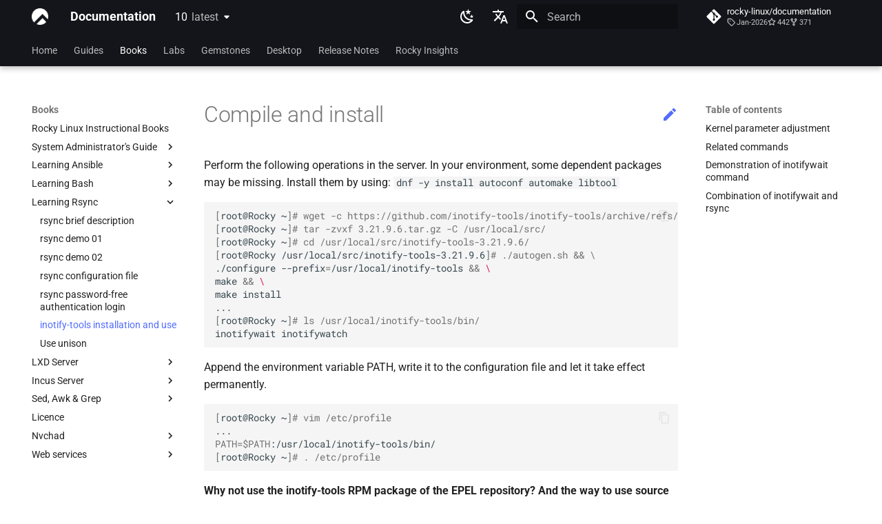

--- FILE ---
content_type: text/html; charset=utf-8
request_url: https://docs.rockylinux.org/books/learning_rsync/06_rsync_inotify/
body_size: 22721
content:

<!doctype html>
<html lang="en" class="no-js">
  <head>
    
      <meta charset="utf-8">
      <meta name="viewport" content="width=device-width,initial-scale=1">
      
      
        <meta name="author" content="tianci li">
      
      
        <link rel="canonical" href="https://docs.rockylinux.org/10/books/learning_rsync/06_rsync_inotify/">
      
      
        <link rel="prev" href="../05_rsync_authentication-free_login/">
      
      
        <link rel="next" href="../07_rsync_unison_use/">
      
      
      <link rel="icon" href="../../../assets/logo.png">
      <meta name="generator" content="mkdocs-1.6.1, mkdocs-material-9.6.7">
    
    
      
        <title>inotify-tools installation and use - Documentation</title>
      
    
    

      <link rel="stylesheet" href="../../../assets/stylesheets/main.8608ea7d.min.css">
      
        
        <link rel="stylesheet" href="../../../assets/stylesheets/palette.06af60db.min.css">
      
      


    
<link rel="stylesheet" href="../../../assets/stylesheets/extra.css" />

    
      
    
    
      
        
        
        
        <link rel="stylesheet" href="../../../assets/external/fonts.googleapis.com/css.49ea35f2.css">
        <style>:root{--md-text-font:"Roboto";--md-code-font:"Roboto Mono"}</style>
      
    
    
    <script>__md_scope=new URL("../../..",location),__md_hash=e=>[...e].reduce(((e,_)=>(e<<5)-e+_.charCodeAt(0)),0),__md_get=(e,_=localStorage,t=__md_scope)=>JSON.parse(_.getItem(t.pathname+"."+e)),__md_set=(e,_,t=localStorage,a=__md_scope)=>{try{t.setItem(a.pathname+"."+e,JSON.stringify(_))}catch(e){}}</script>
    
      

    
    
    
  </head>
  
  
    
    
      
    
    
    
    
    <body dir="ltr" data-md-color-scheme="default" data-md-color-primary="black" data-md-color-accent="indigo">
  
    
    <input class="md-toggle" data-md-toggle="drawer" type="checkbox" id="__drawer" autocomplete="off">
    <input class="md-toggle" data-md-toggle="search" type="checkbox" id="__search" autocomplete="off">
    <label class="md-overlay" for="__drawer"></label>
    <div data-md-component="skip">
      
        
        <a href="#compile-and-install" class="md-skip">
          Skip to content
        </a>
      
    </div>
    <div data-md-component="announce">
      
    </div>
    
      <div data-md-color-scheme="default" data-md-component="outdated" hidden>
        
      </div>
    
    
      

  

<header class="md-header md-header--shadow md-header--lifted" data-md-component="header">
  <nav class="md-header__inner md-grid" aria-label="Header">
    <a href="../../.." title="Documentation" class="md-header__button md-logo" aria-label="Documentation" data-md-component="logo">
      
  <img src="../../../assets/logo.png" alt="logo">

    </a>
    <label class="md-header__button md-icon" for="__drawer">
      
      <svg xmlns="http://www.w3.org/2000/svg" viewBox="0 0 24 24"><path d="M3 6h18v2H3zm0 5h18v2H3zm0 5h18v2H3z"/></svg>
    </label>
    <div class="md-header__title" data-md-component="header-title">
      <div class="md-header__ellipsis">
        <div class="md-header__topic">
          <span class="md-ellipsis">
            Documentation
          </span>
        </div>
        <div class="md-header__topic" data-md-component="header-topic">
          <span class="md-ellipsis">
            
              inotify-tools installation and use
            
          </span>
        </div>
      </div>
    </div>
    
      
        <form class="md-header__option" data-md-component="palette">
  
    
    
    
    <input class="md-option" data-md-color-media="(prefers-color-scheme: light)" data-md-color-scheme="default" data-md-color-primary="black" data-md-color-accent="indigo"  aria-label="Switch to dark mode"  type="radio" name="__palette" id="__palette_0">
    
      <label class="md-header__button md-icon" title="Switch to dark mode" for="__palette_1" hidden>
        <svg xmlns="http://www.w3.org/2000/svg" viewBox="0 0 24 24"><path d="m17.75 4.09-2.53 1.94.91 3.06-2.63-1.81-2.63 1.81.91-3.06-2.53-1.94L12.44 4l1.06-3 1.06 3zm3.5 6.91-1.64 1.25.59 1.98-1.7-1.17-1.7 1.17.59-1.98L15.75 11l2.06-.05L18.5 9l.69 1.95zm-2.28 4.95c.83-.08 1.72 1.1 1.19 1.85-.32.45-.66.87-1.08 1.27C15.17 23 8.84 23 4.94 19.07c-3.91-3.9-3.91-10.24 0-14.14.4-.4.82-.76 1.27-1.08.75-.53 1.93.36 1.85 1.19-.27 2.86.69 5.83 2.89 8.02a9.96 9.96 0 0 0 8.02 2.89m-1.64 2.02a12.08 12.08 0 0 1-7.8-3.47c-2.17-2.19-3.33-5-3.49-7.82-2.81 3.14-2.7 7.96.31 10.98 3.02 3.01 7.84 3.12 10.98.31"/></svg>
      </label>
    
  
    
    
    
    <input class="md-option" data-md-color-media="(prefers-color-scheme: dark)" data-md-color-scheme="slate" data-md-color-primary="black" data-md-color-accent="indigo"  aria-label="Switch to light mode"  type="radio" name="__palette" id="__palette_1">
    
      <label class="md-header__button md-icon" title="Switch to light mode" for="__palette_0" hidden>
        <svg xmlns="http://www.w3.org/2000/svg" viewBox="0 0 24 24"><path d="M12 7a5 5 0 0 1 5 5 5 5 0 0 1-5 5 5 5 0 0 1-5-5 5 5 0 0 1 5-5m0 2a3 3 0 0 0-3 3 3 3 0 0 0 3 3 3 3 0 0 0 3-3 3 3 0 0 0-3-3m0-7 2.39 3.42C13.65 5.15 12.84 5 12 5s-1.65.15-2.39.42zM3.34 7l4.16-.35A7.2 7.2 0 0 0 5.94 8.5c-.44.74-.69 1.5-.83 2.29zm.02 10 1.76-3.77a7.131 7.131 0 0 0 2.38 4.14zM20.65 7l-1.77 3.79a7.02 7.02 0 0 0-2.38-4.15zm-.01 10-4.14.36c.59-.51 1.12-1.14 1.54-1.86.42-.73.69-1.5.83-2.29zM12 22l-2.41-3.44c.74.27 1.55.44 2.41.44.82 0 1.63-.17 2.37-.44z"/></svg>
      </label>
    
  
</form>
      
    
    
      <script>var palette=__md_get("__palette");if(palette&&palette.color){if("(prefers-color-scheme)"===palette.color.media){var media=matchMedia("(prefers-color-scheme: light)"),input=document.querySelector(media.matches?"[data-md-color-media='(prefers-color-scheme: light)']":"[data-md-color-media='(prefers-color-scheme: dark)']");palette.color.media=input.getAttribute("data-md-color-media"),palette.color.scheme=input.getAttribute("data-md-color-scheme"),palette.color.primary=input.getAttribute("data-md-color-primary"),palette.color.accent=input.getAttribute("data-md-color-accent")}for(var[key,value]of Object.entries(palette.color))document.body.setAttribute("data-md-color-"+key,value)}</script>
    
    
      <div class="md-header__option">
  <div class="md-select">
    
    <button class="md-header__button md-icon" aria-label="Select language">
      <svg xmlns="http://www.w3.org/2000/svg" viewBox="0 0 24 24"><path d="m12.87 15.07-2.54-2.51.03-.03A17.5 17.5 0 0 0 14.07 6H17V4h-7V2H8v2H1v2h11.17C11.5 7.92 10.44 9.75 9 11.35 8.07 10.32 7.3 9.19 6.69 8h-2c.73 1.63 1.73 3.17 2.98 4.56l-5.09 5.02L4 19l5-5 3.11 3.11zM18.5 10h-2L12 22h2l1.12-3h4.75L21 22h2zm-2.62 7 1.62-4.33L19.12 17z"/></svg>
    </button>
    <div class="md-select__inner">
      <ul class="md-select__list">
        
          <li class="md-select__item">
            <a href="./" hreflang="en" class="md-select__link">
              English
            </a>
          </li>
        
          <li class="md-select__item">
            <a href="../../../uk/books/learning_rsync/06_rsync_inotify/" hreflang="uk" class="md-select__link">
              Ukrainian
            </a>
          </li>
        
          <li class="md-select__item">
            <a href="../../../de/books/learning_rsync/06_rsync_inotify/" hreflang="de" class="md-select__link">
              Deutsch
            </a>
          </li>
        
          <li class="md-select__item">
            <a href="../../../fr/books/learning_rsync/06_rsync_inotify/" hreflang="fr" class="md-select__link">
              Français
            </a>
          </li>
        
          <li class="md-select__item">
            <a href="../../../es/books/learning_rsync/06_rsync_inotify/" hreflang="es" class="md-select__link">
              Español
            </a>
          </li>
        
          <li class="md-select__item">
            <a href="../../../it/books/learning_rsync/06_rsync_inotify/" hreflang="it" class="md-select__link">
              Italian
            </a>
          </li>
        
          <li class="md-select__item">
            <a href="../../../ja/books/learning_rsync/06_rsync_inotify/" hreflang="ja" class="md-select__link">
              日本語
            </a>
          </li>
        
          <li class="md-select__item">
            <a href="../../../ko/books/learning_rsync/06_rsync_inotify/" hreflang="ko" class="md-select__link">
              한국어
            </a>
          </li>
        
          <li class="md-select__item">
            <a href="../../../zh/books/learning_rsync/06_rsync_inotify/" hreflang="zh" class="md-select__link">
              简体中文
            </a>
          </li>
        
      </ul>
    </div>
  </div>
</div>
    
    
      <label class="md-header__button md-icon" for="__search">
        
        <svg xmlns="http://www.w3.org/2000/svg" viewBox="0 0 24 24"><path d="M9.5 3A6.5 6.5 0 0 1 16 9.5c0 1.61-.59 3.09-1.56 4.23l.27.27h.79l5 5-1.5 1.5-5-5v-.79l-.27-.27A6.52 6.52 0 0 1 9.5 16 6.5 6.5 0 0 1 3 9.5 6.5 6.5 0 0 1 9.5 3m0 2C7 5 5 7 5 9.5S7 14 9.5 14 14 12 14 9.5 12 5 9.5 5"/></svg>
      </label>
      <div class="md-search" data-md-component="search" role="dialog">
  <label class="md-search__overlay" for="__search"></label>
  <div class="md-search__inner" role="search">
    <form class="md-search__form" name="search">
      <input type="text" class="md-search__input" name="query" aria-label="Search" placeholder="Search" autocapitalize="off" autocorrect="off" autocomplete="off" spellcheck="false" data-md-component="search-query" required>
      <label class="md-search__icon md-icon" for="__search">
        
        <svg xmlns="http://www.w3.org/2000/svg" viewBox="0 0 24 24"><path d="M9.5 3A6.5 6.5 0 0 1 16 9.5c0 1.61-.59 3.09-1.56 4.23l.27.27h.79l5 5-1.5 1.5-5-5v-.79l-.27-.27A6.52 6.52 0 0 1 9.5 16 6.5 6.5 0 0 1 3 9.5 6.5 6.5 0 0 1 9.5 3m0 2C7 5 5 7 5 9.5S7 14 9.5 14 14 12 14 9.5 12 5 9.5 5"/></svg>
        
        <svg xmlns="http://www.w3.org/2000/svg" viewBox="0 0 24 24"><path d="M20 11v2H8l5.5 5.5-1.42 1.42L4.16 12l7.92-7.92L13.5 5.5 8 11z"/></svg>
      </label>
      <nav class="md-search__options" aria-label="Search">
        
          <a href="javascript:void(0)" class="md-search__icon md-icon" title="Share" aria-label="Share" data-clipboard data-clipboard-text="" data-md-component="search-share" tabindex="-1">
            
            <svg xmlns="http://www.w3.org/2000/svg" viewBox="0 0 24 24"><path d="M18 16.08c-.76 0-1.44.3-1.96.77L8.91 12.7c.05-.23.09-.46.09-.7s-.04-.47-.09-.7l7.05-4.11c.54.5 1.25.81 2.04.81a3 3 0 0 0 3-3 3 3 0 0 0-3-3 3 3 0 0 0-3 3c0 .24.04.47.09.7L8.04 9.81C7.5 9.31 6.79 9 6 9a3 3 0 0 0-3 3 3 3 0 0 0 3 3c.79 0 1.5-.31 2.04-.81l7.12 4.15c-.05.21-.08.43-.08.66 0 1.61 1.31 2.91 2.92 2.91s2.92-1.3 2.92-2.91A2.92 2.92 0 0 0 18 16.08"/></svg>
          </a>
        
        <button type="reset" class="md-search__icon md-icon" title="Clear" aria-label="Clear" tabindex="-1">
          
          <svg xmlns="http://www.w3.org/2000/svg" viewBox="0 0 24 24"><path d="M19 6.41 17.59 5 12 10.59 6.41 5 5 6.41 10.59 12 5 17.59 6.41 19 12 13.41 17.59 19 19 17.59 13.41 12z"/></svg>
        </button>
      </nav>
      
        <div class="md-search__suggest" data-md-component="search-suggest"></div>
      
    </form>
    <div class="md-search__output">
      <div class="md-search__scrollwrap" tabindex="0" data-md-scrollfix>
        <div class="md-search-result" data-md-component="search-result">
          <div class="md-search-result__meta">
            Initializing search
          </div>
          <ol class="md-search-result__list" role="presentation"></ol>
        </div>
      </div>
    </div>
  </div>
</div>
    
    
      <div class="md-header__source">
        <a href="https://github.com/rocky-linux/documentation" title="Go to repository" class="md-source" data-md-component="source">
  <div class="md-source__icon md-icon">
    
    <svg xmlns="http://www.w3.org/2000/svg" viewBox="0 0 448 512"><!--! Font Awesome Free 6.7.2 by @fontawesome - https://fontawesome.com License - https://fontawesome.com/license/free (Icons: CC BY 4.0, Fonts: SIL OFL 1.1, Code: MIT License) Copyright 2024 Fonticons, Inc.--><path d="M439.55 236.05 244 40.45a28.87 28.87 0 0 0-40.81 0l-40.66 40.63 51.52 51.52c27.06-9.14 52.68 16.77 43.39 43.68l49.66 49.66c34.23-11.8 61.18 31 35.47 56.69-26.49 26.49-70.21-2.87-56-37.34L240.22 199v121.85c25.3 12.54 22.26 41.85 9.08 55a34.34 34.34 0 0 1-48.55 0c-17.57-17.6-11.07-46.91 11.25-56v-123c-20.8-8.51-24.6-30.74-18.64-45L142.57 101 8.45 235.14a28.86 28.86 0 0 0 0 40.81l195.61 195.6a28.86 28.86 0 0 0 40.8 0l194.69-194.69a28.86 28.86 0 0 0 0-40.81"/></svg>
  </div>
  <div class="md-source__repository">
    rocky-linux/documentation
  </div>
</a>
      </div>
    
  </nav>
  
    
      
<nav class="md-tabs" aria-label="Tabs" data-md-component="tabs">
  <div class="md-grid">
    <ul class="md-tabs__list">
      
        
  
  
  
    <li class="md-tabs__item">
      <a href="../../.." class="md-tabs__link">
        
  
    
  
  Home

      </a>
    </li>
  

      
        
  
  
  
    
    
      <li class="md-tabs__item">
        <a href="../../../guides/" class="md-tabs__link">
          
  
  Guides

        </a>
      </li>
    
  

      
        
  
  
    
  
  
    
    
      <li class="md-tabs__item md-tabs__item--active">
        <a href="../../" class="md-tabs__link">
          
  
  Books

        </a>
      </li>
    
  

      
        
  
  
  
    
    
      <li class="md-tabs__item">
        <a href="../../../labs/" class="md-tabs__link">
          
  
  Labs

        </a>
      </li>
    
  

      
        
  
  
  
    
    
      <li class="md-tabs__item">
        <a href="../../../gemstones/" class="md-tabs__link">
          
  
  Gemstones

        </a>
      </li>
    
  

      
        
  
  
  
    
    
      <li class="md-tabs__item">
        <a href="../../../desktop/" class="md-tabs__link">
          
  
  Desktop

        </a>
      </li>
    
  

      
        
  
  
  
    
    
      <li class="md-tabs__item">
        <a href="../../../release_notes/" class="md-tabs__link">
          
  
  Release Notes

        </a>
      </li>
    
  

      
        
  
  
  
    
    
      
  
  
  
    
    
      <li class="md-tabs__item">
        <a href="../../../rocky_insights/announcements/" class="md-tabs__link">
          
  
  Rocky Insights

        </a>
      </li>
    
  

    
  

      
    </ul>
  </div>
</nav>
    
  
</header>
    
    <div class="md-container" data-md-component="container">
      
      
        
      
      <main class="md-main" data-md-component="main">
        <div class="md-main__inner md-grid">
          
            
              
              <div class="md-sidebar md-sidebar--primary" data-md-component="sidebar" data-md-type="navigation" >
                <div class="md-sidebar__scrollwrap">
                  <div class="md-sidebar__inner">
                    


  


<nav class="md-nav md-nav--primary md-nav--lifted" aria-label="Navigation" data-md-level="0">
  <label class="md-nav__title" for="__drawer">
    <a href="../../.." title="Documentation" class="md-nav__button md-logo" aria-label="Documentation" data-md-component="logo">
      
  <img src="../../../assets/logo.png" alt="logo">

    </a>
    Documentation
  </label>
  
    <div class="md-nav__source">
      <a href="https://github.com/rocky-linux/documentation" title="Go to repository" class="md-source" data-md-component="source">
  <div class="md-source__icon md-icon">
    
    <svg xmlns="http://www.w3.org/2000/svg" viewBox="0 0 448 512"><!--! Font Awesome Free 6.7.2 by @fontawesome - https://fontawesome.com License - https://fontawesome.com/license/free (Icons: CC BY 4.0, Fonts: SIL OFL 1.1, Code: MIT License) Copyright 2024 Fonticons, Inc.--><path d="M439.55 236.05 244 40.45a28.87 28.87 0 0 0-40.81 0l-40.66 40.63 51.52 51.52c27.06-9.14 52.68 16.77 43.39 43.68l49.66 49.66c34.23-11.8 61.18 31 35.47 56.69-26.49 26.49-70.21-2.87-56-37.34L240.22 199v121.85c25.3 12.54 22.26 41.85 9.08 55a34.34 34.34 0 0 1-48.55 0c-17.57-17.6-11.07-46.91 11.25-56v-123c-20.8-8.51-24.6-30.74-18.64-45L142.57 101 8.45 235.14a28.86 28.86 0 0 0 0 40.81l195.61 195.6a28.86 28.86 0 0 0 40.8 0l194.69-194.69a28.86 28.86 0 0 0 0-40.81"/></svg>
  </div>
  <div class="md-source__repository">
    rocky-linux/documentation
  </div>
</a>
    </div>
  
  <ul class="md-nav__list" data-md-scrollfix>
    
      
      
  
  
  
  
    <li class="md-nav__item">
      <a href="../../.." class="md-nav__link">
        
  
  <span class="md-ellipsis">
    Home
    
  </span>
  

      </a>
    </li>
  

    
      
      
  
  
  
  
    
    
    
      
      
    
    
    <li class="md-nav__item md-nav__item--nested">
      
        
        
        <input class="md-nav__toggle md-toggle " type="checkbox" id="__nav_2" >
        
          
          <label class="md-nav__link" for="__nav_2" id="__nav_2_label" tabindex="0">
            
  
  <span class="md-ellipsis">
    Guides
    
  </span>
  

            <span class="md-nav__icon md-icon"></span>
          </label>
        
        <nav class="md-nav" data-md-level="1" aria-labelledby="__nav_2_label" aria-expanded="false">
          <label class="md-nav__title" for="__nav_2">
            <span class="md-nav__icon md-icon"></span>
            Guides
          </label>
          <ul class="md-nav__list" data-md-scrollfix>
            
              
                
  
  
  
  
    <li class="md-nav__item">
      <a href="../../../guides/" class="md-nav__link">
        
  
  <span class="md-ellipsis">
    Guides Home
    
  </span>
  

      </a>
    </li>
  

              
            
              
                
  
  
  
  
    <li class="md-nav__item">
      <a href="../../../guides/minimum_hardware_requirements/" class="md-nav__link">
        
  
  <span class="md-ellipsis">
    Rocky Linux 10 (Red Quartz) – Minimum Hardware Requirements
    
  </span>
  

      </a>
    </li>
  

              
            
              
                
  
  
  
  
    <li class="md-nav__item">
      <a href="../../../guides/installation/" class="md-nav__link">
        
  
  <span class="md-ellipsis">
    Installing Rocky Linux 10
    
  </span>
  

      </a>
    </li>
  

              
            
              
                
  
  
  
  
    <li class="md-nav__item">
      <a href="../../../guides/migrate2rocky/" class="md-nav__link">
        
  
  <span class="md-ellipsis">
    Migrating To Rocky Linux
    
  </span>
  

      </a>
    </li>
  

              
            
              
                
  
  
  
  
    <li class="md-nav__item">
      <a href="../../../guides/update_versions/" class="md-nav__link">
        
  
  <span class="md-ellipsis">
    Rocky supported version upgrades
    
  </span>
  

      </a>
    </li>
  

              
            
              
                
  
  
  
  
    <li class="md-nav__item">
      <a href="../../../guides/custom-linux-kernel/" class="md-nav__link">
        
  
  <span class="md-ellipsis">
    Building and Installing Custom Linux Kernels
    
  </span>
  

      </a>
    </li>
  

              
            
              
                
  
  
  
  
    
    
    
      
      
    
    
    <li class="md-nav__item md-nav__item--nested">
      
        
        
        <input class="md-nav__toggle md-toggle " type="checkbox" id="__nav_2_7" >
        
          
          <label class="md-nav__link" for="__nav_2_7" id="__nav_2_7_label" tabindex="0">
            
  
  <span class="md-ellipsis">
    Contribute
    
  </span>
  

            <span class="md-nav__icon md-icon"></span>
          </label>
        
        <nav class="md-nav" data-md-level="2" aria-labelledby="__nav_2_7_label" aria-expanded="false">
          <label class="md-nav__title" for="__nav_2_7">
            <span class="md-nav__icon md-icon"></span>
            Contribute
          </label>
          <ul class="md-nav__list" data-md-scrollfix>
            
              
                
  
  
  
  
    <li class="md-nav__item">
      <a href="../../../guides/contribute/" class="md-nav__link">
        
  
  <span class="md-ellipsis">
    Index
    
  </span>
  

      </a>
    </li>
  

              
            
              
                
  
  
  
  
    <li class="md-nav__item">
      <a href="../../../guides/contribute/beginners/" class="md-nav__link">
        
  
  <span class="md-ellipsis">
    Beginner Contributors Guide
    
  </span>
  

      </a>
    </li>
  

              
            
              
                
  
  
  
  
    <li class="md-nav__item">
      <a href="../../../guides/contribute/createnew/" class="md-nav__link">
        
  
  <span class="md-ellipsis">
    Create a New Document in GitHub
    
  </span>
  

      </a>
    </li>
  

              
            
              
                
  
  
  
  
    <li class="md-nav__item">
      <a href="../../../guides/contribute/rockydocs_formatting/" class="md-nav__link">
        
  
  <span class="md-ellipsis">
    Document Formatting
    
  </span>
  

      </a>
    </li>
  

              
            
              
                
  
  
  
  
    
    
    
      
      
    
    
    <li class="md-nav__item md-nav__item--nested">
      
        
        
        <input class="md-nav__toggle md-toggle " type="checkbox" id="__nav_2_7_5" >
        
          
          <label class="md-nav__link" for="__nav_2_7_5" id="__nav_2_7_5_label" tabindex="0">
            
  
  <span class="md-ellipsis">
    Local Documentation
    
  </span>
  

            <span class="md-nav__icon md-icon"></span>
          </label>
        
        <nav class="md-nav" data-md-level="3" aria-labelledby="__nav_2_7_5_label" aria-expanded="false">
          <label class="md-nav__title" for="__nav_2_7_5">
            <span class="md-nav__icon md-icon"></span>
            Local Documentation
          </label>
          <ul class="md-nav__list" data-md-scrollfix>
            
              
                
  
  
  
  
    <li class="md-nav__item">
      <a href="../../../guides/contribute/localdocs/" class="md-nav__link">
        
  
  <span class="md-ellipsis">
    Introduction
    
  </span>
  

      </a>
    </li>
  

              
            
              
                
  
  
  
  
    <li class="md-nav__item">
      <a href="../../../guides/contribute/localdocs/rockydocs_tool_guide/" class="md-nav__link">
        
  
  <span class="md-ellipsis">
    RockyDocs Script Method
    
  </span>
  

      </a>
    </li>
  

              
            
              
                
  
  
  
  
    <li class="md-nav__item">
      <a href="../../../guides/contribute/localdocs/rockydocs_web_dev/" class="md-nav__link">
        
  
  <span class="md-ellipsis">
    Docker Method
    
  </span>
  

      </a>
    </li>
  

              
            
              
                
  
  
  
  
    <li class="md-nav__item">
      <a href="../../../guides/contribute/localdocs/mkdocs_lsyncd/" class="md-nav__link">
        
  
  <span class="md-ellipsis">
    Incus Method
    
  </span>
  

      </a>
    </li>
  

              
            
              
                
  
  
  
  
    <li class="md-nav__item">
      <a href="../../../guides/contribute/localdocs/rockydocs_webdev_v2/" class="md-nav__link">
        
  
  <span class="md-ellipsis">
    Podman Method
    
  </span>
  

      </a>
    </li>
  

              
            
              
                
  
  
  
  
    <li class="md-nav__item">
      <a href="../../../guides/contribute/localdocs/mkdocs_venv/" class="md-nav__link">
        
  
  <span class="md-ellipsis">
    Python VENV Method
    
  </span>
  

      </a>
    </li>
  

              
            
              
                
  
  
  
  
    <li class="md-nav__item">
      <a href="../../../guides/contribute/localdocs/local_docs/" class="md-nav__link">
        
  
  <span class="md-ellipsis">
    Quick Method
    
  </span>
  

      </a>
    </li>
  

              
            
          </ul>
        </nav>
      
    </li>
  

              
            
              
                
  
  
  
  
    <li class="md-nav__item">
      <a href="../../../guides/contribute/navigation/" class="md-nav__link">
        
  
  <span class="md-ellipsis">
    Navigational Changes
    
  </span>
  

      </a>
    </li>
  

              
            
              
                
  
  
  
  
    <li class="md-nav__item">
      <a href="../../../guides/contribute/style_guide/" class="md-nav__link">
        
  
  <span class="md-ellipsis">
    Style Guide
    
  </span>
  

      </a>
    </li>
  

              
            
              
                
  
  
  
  
    <li class="md-nav__item">
      <a href="../../../guides/contribute/docs_versions_1/" class="md-nav__link">
        
  
  <span class="md-ellipsis">
    Document versioning using two remotes
    
  </span>
  

      </a>
    </li>
  

              
            
          </ul>
        </nav>
      
    </li>
  

              
            
              
                
  
  
  
  
    
    
    
      
      
    
    
    <li class="md-nav__item md-nav__item--nested">
      
        
        
        <input class="md-nav__toggle md-toggle " type="checkbox" id="__nav_2_8" >
        
          
          <label class="md-nav__link" for="__nav_2_8" id="__nav_2_8_label" tabindex="0">
            
  
  <span class="md-ellipsis">
    Automation
    
  </span>
  

            <span class="md-nav__icon md-icon"></span>
          </label>
        
        <nav class="md-nav" data-md-level="2" aria-labelledby="__nav_2_8_label" aria-expanded="false">
          <label class="md-nav__title" for="__nav_2_8">
            <span class="md-nav__icon md-icon"></span>
            Automation
          </label>
          <ul class="md-nav__list" data-md-scrollfix>
            
              
                
  
  
  
  
    <li class="md-nav__item">
      <a href="../../../guides/automation/anacron/" class="md-nav__link">
        
  
  <span class="md-ellipsis">
    anacron - Automating commands
    
  </span>
  

      </a>
    </li>
  

              
            
              
                
  
  
  
  
    <li class="md-nav__item">
      <a href="../../../guides/automation/cron_jobs_howto/" class="md-nav__link">
        
  
  <span class="md-ellipsis">
    cron - Automating Commands
    
  </span>
  

      </a>
    </li>
  

              
            
              
                
  
  
  
  
    <li class="md-nav__item">
      <a href="../../../guides/automation/cronie/" class="md-nav__link">
        
  
  <span class="md-ellipsis">
    cronie - Timed Tasks
    
  </span>
  

      </a>
    </li>
  

              
            
              
                
  
  
  
  
    <li class="md-nav__item">
      <a href="../../../guides/automation/kickstart-rocky/" class="md-nav__link">
        
  
  <span class="md-ellipsis">
    Kickstart Files and Rocky Linux
    
  </span>
  

      </a>
    </li>
  

              
            
              
                
  
  
  
  
    <li class="md-nav__item">
      <a href="../../../guides/automation/olivetin/" class="md-nav__link">
        
  
  <span class="md-ellipsis">
    OliveTin
    
  </span>
  

      </a>
    </li>
  

              
            
              
                
  
  
  
  
    <li class="md-nav__item">
      <a href="../../../guides/automation/templates-automation-packer-vsphere/" class="md-nav__link">
        
  
  <span class="md-ellipsis">
    Automatic Template Creation - Packer - Ansible - VMware vSphere
    
  </span>
  

      </a>
    </li>
  

              
            
          </ul>
        </nav>
      
    </li>
  

              
            
              
                
  
  
  
  
    
    
    
      
      
    
    
    <li class="md-nav__item md-nav__item--nested">
      
        
        
        <input class="md-nav__toggle md-toggle " type="checkbox" id="__nav_2_9" >
        
          
          <label class="md-nav__link" for="__nav_2_9" id="__nav_2_9_label" tabindex="0">
            
  
  <span class="md-ellipsis">
    Backup & Sync
    
  </span>
  

            <span class="md-nav__icon md-icon"></span>
          </label>
        
        <nav class="md-nav" data-md-level="2" aria-labelledby="__nav_2_9_label" aria-expanded="false">
          <label class="md-nav__title" for="__nav_2_9">
            <span class="md-nav__icon md-icon"></span>
            Backup & Sync
          </label>
          <ul class="md-nav__list" data-md-scrollfix>
            
              
                
  
  
  
  
    <li class="md-nav__item">
      <a href="../../../guides/backup/dump_restore/" class="md-nav__link">
        
  
  <span class="md-ellipsis">
    dump and restore command
    
  </span>
  

      </a>
    </li>
  

              
            
              
                
  
  
  
  
    <li class="md-nav__item">
      <a href="../../../guides/backup/mirroring_lsyncd/" class="md-nav__link">
        
  
  <span class="md-ellipsis">
    Mirroring Solution - lsyncd
    
  </span>
  

      </a>
    </li>
  

              
            
              
                
  
  
  
  
    <li class="md-nav__item">
      <a href="../../../guides/backup/rsnapshot_backup/" class="md-nav__link">
        
  
  <span class="md-ellipsis">
    Backup Solution - rsnapshot
    
  </span>
  

      </a>
    </li>
  

              
            
              
                
  
  
  
  
    <li class="md-nav__item">
      <a href="../../../guides/backup/rsync_ssh/" class="md-nav__link">
        
  
  <span class="md-ellipsis">
    Synchronization With rsync
    
  </span>
  

      </a>
    </li>
  

              
            
              
                
  
  
  
  
    <li class="md-nav__item">
      <a href="../../../guides/backup/tar/" class="md-nav__link">
        
  
  <span class="md-ellipsis">
    tar command
    
  </span>
  

      </a>
    </li>
  

              
            
          </ul>
        </nav>
      
    </li>
  

              
            
              
                
  
  
  
  
    
    
    
      
      
    
    
    <li class="md-nav__item md-nav__item--nested">
      
        
        
        <input class="md-nav__toggle md-toggle " type="checkbox" id="__nav_2_10" >
        
          
          <label class="md-nav__link" for="__nav_2_10" id="__nav_2_10_label" tabindex="0">
            
  
  <span class="md-ellipsis">
    Content Management
    
  </span>
  

            <span class="md-nav__icon md-icon"></span>
          </label>
        
        <nav class="md-nav" data-md-level="2" aria-labelledby="__nav_2_10_label" aria-expanded="false">
          <label class="md-nav__title" for="__nav_2_10">
            <span class="md-nav__icon md-icon"></span>
            Content Management
          </label>
          <ul class="md-nav__list" data-md-scrollfix>
            
              
                
  
  
  
  
    <li class="md-nav__item">
      <a href="../../../guides/cms/chyrp_lite/" class="md-nav__link">
        
  
  <span class="md-ellipsis">
    Chyrp Lite
    
  </span>
  

      </a>
    </li>
  

              
            
              
                
  
  
  
  
    <li class="md-nav__item">
      <a href="../../../guides/cms/cloud_server_using_nextcloud/" class="md-nav__link">
        
  
  <span class="md-ellipsis">
    Cloud Server Using Nextcloud
    
  </span>
  

      </a>
    </li>
  

              
            
              
                
  
  
  
  
    <li class="md-nav__item">
      <a href="../../../guides/cms/dokuwiki_server/" class="md-nav__link">
        
  
  <span class="md-ellipsis">
    DokuWiki Server
    
  </span>
  

      </a>
    </li>
  

              
            
              
                
  
  
  
  
    <li class="md-nav__item">
      <a href="../../../guides/cms/mediawiki/" class="md-nav__link">
        
  
  <span class="md-ellipsis">
    MediaWiki
    
  </span>
  

      </a>
    </li>
  

              
            
              
                
  
  
  
  
    <li class="md-nav__item">
      <a href="../../../guides/cms/wordpress-on-lamp/" class="md-nav__link">
        
  
  <span class="md-ellipsis">
    WordPress on LAMP
    
  </span>
  

      </a>
    </li>
  

              
            
          </ul>
        </nav>
      
    </li>
  

              
            
              
                
  
  
  
  
    
    
    
      
      
    
    
    <li class="md-nav__item md-nav__item--nested">
      
        
        
        <input class="md-nav__toggle md-toggle " type="checkbox" id="__nav_2_11" >
        
          
          <label class="md-nav__link" for="__nav_2_11" id="__nav_2_11_label" tabindex="0">
            
  
  <span class="md-ellipsis">
    Communications
    
  </span>
  

            <span class="md-nav__icon md-icon"></span>
          </label>
        
        <nav class="md-nav" data-md-level="2" aria-labelledby="__nav_2_11_label" aria-expanded="false">
          <label class="md-nav__title" for="__nav_2_11">
            <span class="md-nav__icon md-icon"></span>
            Communications
          </label>
          <ul class="md-nav__list" data-md-scrollfix>
            
              
                
  
  
  
  
    <li class="md-nav__item">
      <a href="../../../guides/communications/asterisk_installation/" class="md-nav__link">
        
  
  <span class="md-ellipsis">
    Installing Asterisk
    
  </span>
  

      </a>
    </li>
  

              
            
          </ul>
        </nav>
      
    </li>
  

              
            
              
                
  
  
  
  
    
    
    
      
      
    
    
    <li class="md-nav__item md-nav__item--nested">
      
        
        
        <input class="md-nav__toggle md-toggle " type="checkbox" id="__nav_2_12" >
        
          
          <label class="md-nav__link" for="__nav_2_12" id="__nav_2_12_label" tabindex="0">
            
  
  <span class="md-ellipsis">
    Containers
    
  </span>
  

            <span class="md-nav__icon md-icon"></span>
          </label>
        
        <nav class="md-nav" data-md-level="2" aria-labelledby="__nav_2_12_label" aria-expanded="false">
          <label class="md-nav__title" for="__nav_2_12">
            <span class="md-nav__icon md-icon"></span>
            Containers
          </label>
          <ul class="md-nav__list" data-md-scrollfix>
            
              
                
  
  
  
  
    <li class="md-nav__item">
      <a href="https://docs.rockylinux.org/books/incus_server/00-toc/" class="md-nav__link">
        
  
  <span class="md-ellipsis">
    Incus Server
    
  </span>
  

      </a>
    </li>
  

              
            
              
                
  
  
  
  
    <li class="md-nav__item">
      <a href="../../../guides/containers/lxd_web_servers/" class="md-nav__link">
        
  
  <span class="md-ellipsis">
    LXD Beginners Guide-Multiple Servers
    
  </span>
  

      </a>
    </li>
  

              
            
              
                
  
  
  
  
    <li class="md-nav__item">
      <a href="../../../guides/containers/podman-nextcloud/" class="md-nav__link">
        
  
  <span class="md-ellipsis">
    Nextcloud on Podman
    
  </span>
  

      </a>
    </li>
  

              
            
              
                
  
  
  
  
    <li class="md-nav__item">
      <a href="../../../guides/containers/podman_guide/" class="md-nav__link">
        
  
  <span class="md-ellipsis">
    Podman
    
  </span>
  

      </a>
    </li>
  

              
            
              
                
  
  
  
  
    <li class="md-nav__item">
      <a href="../../../guides/containers/rancher_and_kubernetes/" class="md-nav__link">
        
  
  <span class="md-ellipsis">
    Working with Rancher and Kubernetes
    
  </span>
  

      </a>
    </li>
  

              
            
          </ul>
        </nav>
      
    </li>
  

              
            
              
                
  
  
  
  
    
    
    
      
      
    
    
    <li class="md-nav__item md-nav__item--nested">
      
        
        
        <input class="md-nav__toggle md-toggle " type="checkbox" id="__nav_2_13" >
        
          
          <label class="md-nav__link" for="__nav_2_13" id="__nav_2_13_label" tabindex="0">
            
  
  <span class="md-ellipsis">
    Cloud
    
  </span>
  

            <span class="md-nav__icon md-icon"></span>
          </label>
        
        <nav class="md-nav" data-md-level="2" aria-labelledby="__nav_2_13_label" aria-expanded="false">
          <label class="md-nav__title" for="__nav_2_13">
            <span class="md-nav__icon md-icon"></span>
            Cloud
          </label>
          <ul class="md-nav__list" data-md-scrollfix>
            
              
                
  
  
  
  
    <li class="md-nav__item">
      <a href="../../../guides/cloud/migration-to-new-azure-images/" class="md-nav__link">
        
  
  <span class="md-ellipsis">
    Migration to New Azure Images
    
  </span>
  

      </a>
    </li>
  

              
            
          </ul>
        </nav>
      
    </li>
  

              
            
              
                
  
  
  
  
    
    
    
      
      
    
    
    <li class="md-nav__item md-nav__item--nested">
      
        
        
        <input class="md-nav__toggle md-toggle " type="checkbox" id="__nav_2_14" >
        
          
          <label class="md-nav__link" for="__nav_2_14" id="__nav_2_14_label" tabindex="0">
            
  
  <span class="md-ellipsis">
    Database
    
  </span>
  

            <span class="md-nav__icon md-icon"></span>
          </label>
        
        <nav class="md-nav" data-md-level="2" aria-labelledby="__nav_2_14_label" aria-expanded="false">
          <label class="md-nav__title" for="__nav_2_14">
            <span class="md-nav__icon md-icon"></span>
            Database
          </label>
          <ul class="md-nav__list" data-md-scrollfix>
            
              
                
  
  
  
  
    <li class="md-nav__item">
      <a href="../../../guides/database/database_mariadb-server/" class="md-nav__link">
        
  
  <span class="md-ellipsis">
    MariaDB Database Server
    
  </span>
  

      </a>
    </li>
  

              
            
          </ul>
        </nav>
      
    </li>
  

              
            
              
                
  
  
  
  
    
    
    
      
      
    
    
    <li class="md-nav__item md-nav__item--nested">
      
        
        
        <input class="md-nav__toggle md-toggle " type="checkbox" id="__nav_2_15" >
        
          
          <label class="md-nav__link" for="__nav_2_15" id="__nav_2_15_label" tabindex="0">
            
  
  <span class="md-ellipsis">
    Desktop
    
  </span>
  

            <span class="md-nav__icon md-icon"></span>
          </label>
        
        <nav class="md-nav" data-md-level="2" aria-labelledby="__nav_2_15_label" aria-expanded="false">
          <label class="md-nav__title" for="__nav_2_15">
            <span class="md-nav__icon md-icon"></span>
            Desktop
          </label>
          <ul class="md-nav__list" data-md-scrollfix>
            
              
                
  
  
  
  
    <li class="md-nav__item">
      <a href="../../../guides/desktop/kde_installation/" class="md-nav__link">
        
  
  <span class="md-ellipsis">
    KDE Installation
    
  </span>
  

      </a>
    </li>
  

              
            
          </ul>
        </nav>
      
    </li>
  

              
            
              
                
  
  
  
  
    
    
    
      
      
    
    
    <li class="md-nav__item md-nav__item--nested">
      
        
        
        <input class="md-nav__toggle md-toggle " type="checkbox" id="__nav_2_16" >
        
          
          <label class="md-nav__link" for="__nav_2_16" id="__nav_2_16_label" tabindex="0">
            
  
  <span class="md-ellipsis">
    DNS
    
  </span>
  

            <span class="md-nav__icon md-icon"></span>
          </label>
        
        <nav class="md-nav" data-md-level="2" aria-labelledby="__nav_2_16_label" aria-expanded="false">
          <label class="md-nav__title" for="__nav_2_16">
            <span class="md-nav__icon md-icon"></span>
            DNS
          </label>
          <ul class="md-nav__list" data-md-scrollfix>
            
              
                
  
  
  
  
    <li class="md-nav__item">
      <a href="../../../guides/dns/knot_authoritative_dns/" class="md-nav__link">
        
  
  <span class="md-ellipsis">
    Knot Authoritative DNS
    
  </span>
  

      </a>
    </li>
  

              
            
              
                
  
  
  
  
    <li class="md-nav__item">
      <a href="../../../guides/dns/nsd_authoritative_dns/" class="md-nav__link">
        
  
  <span class="md-ellipsis">
    NSD Authoritative DNS
    
  </span>
  

      </a>
    </li>
  

              
            
              
                
  
  
  
  
    <li class="md-nav__item">
      <a href="../../../guides/dns/private_dns_server_using_bind/" class="md-nav__link">
        
  
  <span class="md-ellipsis">
    Bind Private DNS Server
    
  </span>
  

      </a>
    </li>
  

              
            
              
                
  
  
  
  
    <li class="md-nav__item">
      <a href="../../../guides/dns/unbound_recursive_dns/" class="md-nav__link">
        
  
  <span class="md-ellipsis">
    Unbound Recursive DNS
    
  </span>
  

      </a>
    </li>
  

              
            
          </ul>
        </nav>
      
    </li>
  

              
            
              
                
  
  
  
  
    
    
    
      
      
    
    
    <li class="md-nav__item md-nav__item--nested">
      
        
        
        <input class="md-nav__toggle md-toggle " type="checkbox" id="__nav_2_17" >
        
          
          <label class="md-nav__link" for="__nav_2_17" id="__nav_2_17_label" tabindex="0">
            
  
  <span class="md-ellipsis">
    Editors
    
  </span>
  

            <span class="md-nav__icon md-icon"></span>
          </label>
        
        <nav class="md-nav" data-md-level="2" aria-labelledby="__nav_2_17_label" aria-expanded="false">
          <label class="md-nav__title" for="__nav_2_17">
            <span class="md-nav__icon md-icon"></span>
            Editors
          </label>
          <ul class="md-nav__list" data-md-scrollfix>
            
              
                
  
  
  
  
    <li class="md-nav__item">
      <a href="../../../guides/editors/micro/" class="md-nav__link">
        
  
  <span class="md-ellipsis">
    micro
    
  </span>
  

      </a>
    </li>
  

              
            
              
                
  
  
  
  
    <li class="md-nav__item">
      <a href="https://docs.rockylinux.org/books/nvchad/" class="md-nav__link">
        
  
  <span class="md-ellipsis">
    NvChad
    
  </span>
  

      </a>
    </li>
  

              
            
              
                
  
  
  
  
    <li class="md-nav__item">
      <a href="https://docs.rockylinux.org/books/admin_guide/05-vi/" class="md-nav__link">
        
  
  <span class="md-ellipsis">
    vi
    
  </span>
  

      </a>
    </li>
  

              
            
          </ul>
        </nav>
      
    </li>
  

              
            
              
                
  
  
  
  
    
    
    
      
      
    
    
    <li class="md-nav__item md-nav__item--nested">
      
        
        
        <input class="md-nav__toggle md-toggle " type="checkbox" id="__nav_2_18" >
        
          
          <label class="md-nav__link" for="__nav_2_18" id="__nav_2_18_label" tabindex="0">
            
  
  <span class="md-ellipsis">
    Email
    
  </span>
  

            <span class="md-nav__icon md-icon"></span>
          </label>
        
        <nav class="md-nav" data-md-level="2" aria-labelledby="__nav_2_18_label" aria-expanded="false">
          <label class="md-nav__title" for="__nav_2_18">
            <span class="md-nav__icon md-icon"></span>
            Email
          </label>
          <ul class="md-nav__list" data-md-scrollfix>
            
              
                
  
  
  
  
    <li class="md-nav__item">
      <a href="../../../guides/email/01-email-system/" class="md-nav__link">
        
  
  <span class="md-ellipsis">
    Overview of email system
    
  </span>
  

      </a>
    </li>
  

              
            
              
                
  
  
  
  
    <li class="md-nav__item">
      <a href="../../../guides/email/02-basic-email-system/" class="md-nav__link">
        
  
  <span class="md-ellipsis">
    Basic e-mail system
    
  </span>
  

      </a>
    </li>
  

              
            
              
                
  
  
  
  
    <li class="md-nav__item">
      <a href="../../../guides/email/postfix_reporting/" class="md-nav__link">
        
  
  <span class="md-ellipsis">
    Using `postfix` for Process Reporting
    
  </span>
  

      </a>
    </li>
  

              
            
          </ul>
        </nav>
      
    </li>
  

              
            
              
                
  
  
  
  
    
    
    
      
      
    
    
    <li class="md-nav__item md-nav__item--nested">
      
        
        
        <input class="md-nav__toggle md-toggle " type="checkbox" id="__nav_2_19" >
        
          
          <label class="md-nav__link" for="__nav_2_19" id="__nav_2_19_label" tabindex="0">
            
  
  <span class="md-ellipsis">
    File Sharing Services
    
  </span>
  

            <span class="md-nav__icon md-icon"></span>
          </label>
        
        <nav class="md-nav" data-md-level="2" aria-labelledby="__nav_2_19_label" aria-expanded="false">
          <label class="md-nav__title" for="__nav_2_19">
            <span class="md-nav__icon md-icon"></span>
            File Sharing Services
          </label>
          <ul class="md-nav__list" data-md-scrollfix>
            
              
                
  
  
  
  
    <li class="md-nav__item">
      <a href="../../../guides/file_sharing/glusterfs/" class="md-nav__link">
        
  
  <span class="md-ellipsis">
    Clustering-GlusterFS
    
  </span>
  

      </a>
    </li>
  

              
            
              
                
  
  
  
  
    <li class="md-nav__item">
      <a href="../../../guides/file_sharing/nfsserver/" class="md-nav__link">
        
  
  <span class="md-ellipsis">
    Network File System
    
  </span>
  

      </a>
    </li>
  

              
            
              
                
  
  
  
  
    <li class="md-nav__item">
      <a href="../../../guides/file_sharing/samba_file_share/" class="md-nav__link">
        
  
  <span class="md-ellipsis">
    Samba Windows File Sharing
    
  </span>
  

      </a>
    </li>
  

              
            
              
                
  
  
  
  
    <li class="md-nav__item">
      <a href="../../../guides/file_sharing/secure_ftp_server_vsftpd/" class="md-nav__link">
        
  
  <span class="md-ellipsis">
    Secure FTP Server - vsftpd
    
  </span>
  

      </a>
    </li>
  

              
            
              
                
  
  
  
  
    <li class="md-nav__item">
      <a href="../../../guides/file_sharing/sftp/" class="md-nav__link">
        
  
  <span class="md-ellipsis">
    Secure server - `sftp`
    
  </span>
  

      </a>
    </li>
  

              
            
              
                
  
  
  
  
    <li class="md-nav__item">
      <a href="../../../guides/file_sharing/transmission_daemon/" class="md-nav__link">
        
  
  <span class="md-ellipsis">
    Transmission BitTorrent Seedbox
    
  </span>
  

      </a>
    </li>
  

              
            
          </ul>
        </nav>
      
    </li>
  

              
            
              
                
  
  
  
  
    
    
    
      
      
    
    
    <li class="md-nav__item md-nav__item--nested">
      
        
        
        <input class="md-nav__toggle md-toggle " type="checkbox" id="__nav_2_20" >
        
          
          <label class="md-nav__link" for="__nav_2_20" id="__nav_2_20_label" tabindex="0">
            
  
  <span class="md-ellipsis">
    Hardware
    
  </span>
  

            <span class="md-nav__icon md-icon"></span>
          </label>
        
        <nav class="md-nav" data-md-level="2" aria-labelledby="__nav_2_20_label" aria-expanded="false">
          <label class="md-nav__title" for="__nav_2_20">
            <span class="md-nav__icon md-icon"></span>
            Hardware
          </label>
          <ul class="md-nav__list" data-md-scrollfix>
            
              
                
  
  
  
  
    <li class="md-nav__item">
      <a href="../../../guides/hardware/aoostar_wtr_pro_install/" class="md-nav__link">
        
  
  <span class="md-ellipsis">
    Installing Rocky Linux 10 on a AOOSTAR WTR PRO
    
  </span>
  

      </a>
    </li>
  

              
            
              
                
  
  
  
  
    <li class="md-nav__item">
      <a href="../../../guides/hardware/aqc_bridge_vlan/" class="md-nav__link">
        
  
  <span class="md-ellipsis">
    Enabling VLAN Passthrough on Marvell AQC-series NICs
    
  </span>
  

      </a>
    </li>
  

              
            
              
                
  
  
  
  
    <li class="md-nav__item">
      <a href="../../../guides/hardware/hpe_amsd/" class="md-nav__link">
        
  
  <span class="md-ellipsis">
    HPE ProLiant Agentless Management Service
    
  </span>
  

      </a>
    </li>
  

              
            
              
                
  
  
  
  
    <li class="md-nav__item">
      <a href="../../../guides/hardware/x710_bridge_vlan/" class="md-nav__link">
        
  
  <span class="md-ellipsis">
    Enabling VLAN Passthrough on Intel X710-series NICs
    
  </span>
  

      </a>
    </li>
  

              
            
          </ul>
        </nav>
      
    </li>
  

              
            
              
                
  
  
  
  
    
    
    
      
      
    
    
    <li class="md-nav__item md-nav__item--nested">
      
        
        
        <input class="md-nav__toggle md-toggle " type="checkbox" id="__nav_2_21" >
        
          
          <label class="md-nav__link" for="__nav_2_21" id="__nav_2_21_label" tabindex="0">
            
  
  <span class="md-ellipsis">
    Interoperability
    
  </span>
  

            <span class="md-nav__icon md-icon"></span>
          </label>
        
        <nav class="md-nav" data-md-level="2" aria-labelledby="__nav_2_21_label" aria-expanded="false">
          <label class="md-nav__title" for="__nav_2_21">
            <span class="md-nav__icon md-icon"></span>
            Interoperability
          </label>
          <ul class="md-nav__list" data-md-scrollfix>
            
              
                
  
  
  
  
    <li class="md-nav__item">
      <a href="../../../guides/interoperability/import_rocky_to_wsl/" class="md-nav__link">
        
  
  <span class="md-ellipsis">
    Import Rocky Linux to WSL or WSL2
    
  </span>
  

      </a>
    </li>
  

              
            
          </ul>
        </nav>
      
    </li>
  

              
            
              
                
  
  
  
  
    
    
    
      
      
    
    
    <li class="md-nav__item md-nav__item--nested">
      
        
        
        <input class="md-nav__toggle md-toggle " type="checkbox" id="__nav_2_22" >
        
          
          <label class="md-nav__link" for="__nav_2_22" id="__nav_2_22_label" tabindex="0">
            
  
  <span class="md-ellipsis">
    ISOs
    
  </span>
  

            <span class="md-nav__icon md-icon"></span>
          </label>
        
        <nav class="md-nav" data-md-level="2" aria-labelledby="__nav_2_22_label" aria-expanded="false">
          <label class="md-nav__title" for="__nav_2_22">
            <span class="md-nav__icon md-icon"></span>
            ISOs
          </label>
          <ul class="md-nav__list" data-md-scrollfix>
            
              
                
  
  
  
  
    <li class="md-nav__item">
      <a href="../../../guides/isos/iso_creation/" class="md-nav__link">
        
  
  <span class="md-ellipsis">
    Creating a Custom Rocky Linux ISO
    
  </span>
  

      </a>
    </li>
  

              
            
          </ul>
        </nav>
      
    </li>
  

              
            
              
                
  
  
  
  
    
    
    
      
      
    
    
    <li class="md-nav__item md-nav__item--nested">
      
        
        
        <input class="md-nav__toggle md-toggle " type="checkbox" id="__nav_2_23" >
        
          
          <label class="md-nav__link" for="__nav_2_23" id="__nav_2_23_label" tabindex="0">
            
  
  <span class="md-ellipsis">
    Kernel
    
  </span>
  

            <span class="md-nav__icon md-icon"></span>
          </label>
        
        <nav class="md-nav" data-md-level="2" aria-labelledby="__nav_2_23_label" aria-expanded="false">
          <label class="md-nav__title" for="__nav_2_23">
            <span class="md-nav__icon md-icon"></span>
            Kernel
          </label>
          <ul class="md-nav__list" data-md-scrollfix>
            
              
                
  
  
  
  
    <li class="md-nav__item">
      <a href="../../../guides/kernel/regenerate_initramfs/" class="md-nav__link">
        
  
  <span class="md-ellipsis">
    Regenerate `initramfs`
    
  </span>
  

      </a>
    </li>
  

              
            
          </ul>
        </nav>
      
    </li>
  

              
            
              
                
  
  
  
  
    
    
    
      
      
    
    
    <li class="md-nav__item md-nav__item--nested">
      
        
        
        <input class="md-nav__toggle md-toggle " type="checkbox" id="__nav_2_24" >
        
          
          <label class="md-nav__link" for="__nav_2_24" id="__nav_2_24_label" tabindex="0">
            
  
  <span class="md-ellipsis">
    Mirror Management
    
  </span>
  

            <span class="md-nav__icon md-icon"></span>
          </label>
        
        <nav class="md-nav" data-md-level="2" aria-labelledby="__nav_2_24_label" aria-expanded="false">
          <label class="md-nav__title" for="__nav_2_24">
            <span class="md-nav__icon md-icon"></span>
            Mirror Management
          </label>
          <ul class="md-nav__list" data-md-scrollfix>
            
              
                
  
  
  
  
    <li class="md-nav__item">
      <a href="../../../guides/mirror_management/add_mirror_manager/" class="md-nav__link">
        
  
  <span class="md-ellipsis">
    Adding a Rocky Mirror
    
  </span>
  

      </a>
    </li>
  

              
            
          </ul>
        </nav>
      
    </li>
  

              
            
              
                
  
  
  
  
    
    
    
      
      
    
    
    <li class="md-nav__item md-nav__item--nested">
      
        
        
        <input class="md-nav__toggle md-toggle " type="checkbox" id="__nav_2_25" >
        
          
          <label class="md-nav__link" for="__nav_2_25" id="__nav_2_25_label" tabindex="0">
            
  
  <span class="md-ellipsis">
    Network
    
  </span>
  

            <span class="md-nav__icon md-icon"></span>
          </label>
        
        <nav class="md-nav" data-md-level="2" aria-labelledby="__nav_2_25_label" aria-expanded="false">
          <label class="md-nav__title" for="__nav_2_25">
            <span class="md-nav__icon md-icon"></span>
            Network
          </label>
          <ul class="md-nav__list" data-md-scrollfix>
            
              
                
  
  
  
  
    <li class="md-nav__item">
      <a href="../../../guides/network/accel-ppp_pppoe_server/" class="md-nav__link">
        
  
  <span class="md-ellipsis">
    accel-ppp PPPoE Server
    
  </span>
  

      </a>
    </li>
  

              
            
              
                
  
  
  
  
    <li class="md-nav__item">
      <a href="../../../guides/network/basic_network_configuration/" class="md-nav__link">
        
  
  <span class="md-ellipsis">
    Network Configuration
    
  </span>
  

      </a>
    </li>
  

              
            
              
                
  
  
  
  
    <li class="md-nav__item">
      <a href="../../../guides/network/glances_network_monitoring/" class="md-nav__link">
        
  
  <span class="md-ellipsis">
    Network & Resource Monitoring with Glances
    
  </span>
  

      </a>
    </li>
  

              
            
              
                
  
  
  
  
    <li class="md-nav__item">
      <a href="../../../guides/network/hurricane_electric_ipv6_tunnel/" class="md-nav__link">
        
  
  <span class="md-ellipsis">
    Hurricane Electric IPv6 Tunnel
    
  </span>
  

      </a>
    </li>
  

              
            
              
                
  
  
  
  
    <li class="md-nav__item">
      <a href="../../../guides/network/librenms_monitoring_server/" class="md-nav__link">
        
  
  <span class="md-ellipsis">
    LibreNMS monitoring server
    
  </span>
  

      </a>
    </li>
  

              
            
              
                
  
  
  
  
    <li class="md-nav__item">
      <a href="../../../guides/network/openbgpd_bgp_router/" class="md-nav__link">
        
  
  <span class="md-ellipsis">
    OpenBGPD BGP Router
    
  </span>
  

      </a>
    </li>
  

              
            
          </ul>
        </nav>
      
    </li>
  

              
            
              
                
  
  
  
  
    
    
    
      
      
    
    
    <li class="md-nav__item md-nav__item--nested">
      
        
        
        <input class="md-nav__toggle md-toggle " type="checkbox" id="__nav_2_26" >
        
          
          <label class="md-nav__link" for="__nav_2_26" id="__nav_2_26_label" tabindex="0">
            
  
  <span class="md-ellipsis">
    Package Management
    
  </span>
  

            <span class="md-nav__icon md-icon"></span>
          </label>
        
        <nav class="md-nav" data-md-level="2" aria-labelledby="__nav_2_26_label" aria-expanded="false">
          <label class="md-nav__title" for="__nav_2_26">
            <span class="md-nav__icon md-icon"></span>
            Package Management
          </label>
          <ul class="md-nav__list" data-md-scrollfix>
            
              
                
  
  
  
  
    <li class="md-nav__item">
      <a href="../../../guides/package_management/" class="md-nav__link">
        
  
  <span class="md-ellipsis">
    Introduction
    
  </span>
  

      </a>
    </li>
  

              
            
              
                
  
  
  
  
    <li class="md-nav__item">
      <a href="../../../guides/package_management/dnf_package_manager/" class="md-nav__link">
        
  
  <span class="md-ellipsis">
    Dnf Package Manager
    
  </span>
  

      </a>
    </li>
  

              
            
              
                
  
  
  
  
    <li class="md-nav__item">
      <a href="../../../guides/package_management/package_build_troubleshooting/" class="md-nav__link">
        
  
  <span class="md-ellipsis">
    Package Build & Troubleshooting
    
  </span>
  

      </a>
    </li>
  

              
            
              
                
  
  
  
  
    <li class="md-nav__item">
      <a href="../../../guides/package_management/package_debranding/" class="md-nav__link">
        
  
  <span class="md-ellipsis">
    Package Debranding
    
  </span>
  

      </a>
    </li>
  

              
            
              
                
  
  
  
  
    <li class="md-nav__item">
      <a href="../../../guides/package_management/package_dev_start/" class="md-nav__link">
        
  
  <span class="md-ellipsis">
    Packaging And Developer Guide
    
  </span>
  

      </a>
    </li>
  

              
            
              
                
  
  
  
  
    <li class="md-nav__item">
      <a href="../../../guides/package_management/package_signing/" class="md-nav__link">
        
  
  <span class="md-ellipsis">
    Package Signing & Testing
    
  </span>
  

      </a>
    </li>
  

              
            
          </ul>
        </nav>
      
    </li>
  

              
            
              
                
  
  
  
  
    
    
    
      
      
    
    
    <li class="md-nav__item md-nav__item--nested">
      
        
        
        <input class="md-nav__toggle md-toggle " type="checkbox" id="__nav_2_27" >
        
          
          <label class="md-nav__link" for="__nav_2_27" id="__nav_2_27_label" tabindex="0">
            
  
  <span class="md-ellipsis">
    Proxies
    
  </span>
  

            <span class="md-nav__icon md-icon"></span>
          </label>
        
        <nav class="md-nav" data-md-level="2" aria-labelledby="__nav_2_27_label" aria-expanded="false">
          <label class="md-nav__title" for="__nav_2_27">
            <span class="md-nav__icon md-icon"></span>
            Proxies
          </label>
          <ul class="md-nav__list" data-md-scrollfix>
            
              
                
  
  
  
  
    <li class="md-nav__item">
      <a href="../../../guides/proxies/haproxy_apache_lxd/" class="md-nav__link">
        
  
  <span class="md-ellipsis">
    HAProxy-Apache-LXD
    
  </span>
  

      </a>
    </li>
  

              
            
              
                
  
  
  
  
    <li class="md-nav__item">
      <a href="../../../guides/proxies/i2pd/" class="md-nav__link">
        
  
  <span class="md-ellipsis">
    i2pd Anonymous Network
    
  </span>
  

      </a>
    </li>
  

              
            
              
                
  
  
  
  
    <li class="md-nav__item">
      <a href="../../../guides/proxies/tor_relay/" class="md-nav__link">
        
  
  <span class="md-ellipsis">
    Tor Relay
    
  </span>
  

      </a>
    </li>
  

              
            
          </ul>
        </nav>
      
    </li>
  

              
            
              
                
  
  
  
  
    
    
    
      
      
    
    
    <li class="md-nav__item md-nav__item--nested">
      
        
        
        <input class="md-nav__toggle md-toggle " type="checkbox" id="__nav_2_28" >
        
          
          <label class="md-nav__link" for="__nav_2_28" id="__nav_2_28_label" tabindex="0">
            
  
  <span class="md-ellipsis">
    Repositories
    
  </span>
  

            <span class="md-nav__icon md-icon"></span>
          </label>
        
        <nav class="md-nav" data-md-level="2" aria-labelledby="__nav_2_28_label" aria-expanded="false">
          <label class="md-nav__title" for="__nav_2_28">
            <span class="md-nav__icon md-icon"></span>
            Repositories
          </label>
          <ul class="md-nav__list" data-md-scrollfix>
            
              
                
  
  
  
  
    <li class="md-nav__item">
      <a href="../../../guides/repositories/pulp_fetch_upload/" class="md-nav__link">
        
  
  <span class="md-ellipsis">
    Fetch and Distribute RPM Repository with Pulp
    
  </span>
  

      </a>
    </li>
  

              
            
          </ul>
        </nav>
      
    </li>
  

              
            
              
                
  
  
  
  
    
    
    
      
      
    
    
    <li class="md-nav__item md-nav__item--nested">
      
        
        
        <input class="md-nav__toggle md-toggle " type="checkbox" id="__nav_2_29" >
        
          
          <label class="md-nav__link" for="__nav_2_29" id="__nav_2_29_label" tabindex="0">
            
  
  <span class="md-ellipsis">
    Security
    
  </span>
  

            <span class="md-nav__icon md-icon"></span>
          </label>
        
        <nav class="md-nav" data-md-level="2" aria-labelledby="__nav_2_29_label" aria-expanded="false">
          <label class="md-nav__title" for="__nav_2_29">
            <span class="md-nav__icon md-icon"></span>
            Security
          </label>
          <ul class="md-nav__list" data-md-scrollfix>
            
              
                
  
  
  
  
    
    
    
      
      
    
    
    <li class="md-nav__item md-nav__item--nested">
      
        
        
        <input class="md-nav__toggle md-toggle " type="checkbox" id="__nav_2_29_1" >
        
          
          <label class="md-nav__link" for="__nav_2_29_1" id="__nav_2_29_1_label" tabindex="0">
            
  
  <span class="md-ellipsis">
    Authentication
    
  </span>
  

            <span class="md-nav__icon md-icon"></span>
          </label>
        
        <nav class="md-nav" data-md-level="3" aria-labelledby="__nav_2_29_1_label" aria-expanded="false">
          <label class="md-nav__title" for="__nav_2_29_1">
            <span class="md-nav__icon md-icon"></span>
            Authentication
          </label>
          <ul class="md-nav__list" data-md-scrollfix>
            
              
                
  
  
  
  
    <li class="md-nav__item">
      <a href="../../../guides/security/authentication/active_directory_authentication/" class="md-nav__link">
        
  
  <span class="md-ellipsis">
    Active Directory Authentication
    
  </span>
  

      </a>
    </li>
  

              
            
              
                
  
  
  
  
    <li class="md-nav__item">
      <a href="../../../guides/security/authentication/active_directory_authentication_with_samba/" class="md-nav__link">
        
  
  <span class="md-ellipsis">
    Active Directory Authentication with Samba
    
  </span>
  

      </a>
    </li>
  

              
            
          </ul>
        </nav>
      
    </li>
  

              
            
              
                
  
  
  
  
    <li class="md-nav__item">
      <a href="../../../guides/security/firewalld-beginners/" class="md-nav__link">
        
  
  <span class="md-ellipsis">
    firewalld for Beginners
    
  </span>
  

      </a>
    </li>
  

              
            
              
                
  
  
  
  
    <li class="md-nav__item">
      <a href="../../../guides/security/firewalld/" class="md-nav__link">
        
  
  <span class="md-ellipsis">
    firewalld from iptables
    
  </span>
  

      </a>
    </li>
  

              
            
              
                
  
  
  
  
    <li class="md-nav__item">
      <a href="../../../guides/security/ssl_keys_https/" class="md-nav__link">
        
  
  <span class="md-ellipsis">
    Generating SSL Keys
    
  </span>
  

      </a>
    </li>
  

              
            
              
                
  
  
  
  
    <li class="md-nav__item">
      <a href="../../../guides/security/generating_ssl_keys_lets_encrypt/" class="md-nav__link">
        
  
  <span class="md-ellipsis">
    Generating SSL Keys - Let's Encrypt
    
  </span>
  

      </a>
    </li>
  

              
            
              
                
  
  
  
  
    <li class="md-nav__item">
      <a href="../../../guides/security/dnf_automatic/" class="md-nav__link">
        
  
  <span class="md-ellipsis">
    Patching with dnf-automatic
    
  </span>
  

      </a>
    </li>
  

              
            
              
                
  
  
  
  
    <li class="md-nav__item">
      <a href="../../../guides/security/pam/" class="md-nav__link">
        
  
  <span class="md-ellipsis">
    PAM authentication modules
    
  </span>
  

      </a>
    </li>
  

              
            
              
                
  
  
  
  
    <li class="md-nav__item">
      <a href="../../../guides/security/learning_selinux/" class="md-nav__link">
        
  
  <span class="md-ellipsis">
    SELinux Security
    
  </span>
  

      </a>
    </li>
  

              
            
              
                
  
  
  
  
    <li class="md-nav__item">
      <a href="../../../guides/security/ssh_public_private_keys/" class="md-nav__link">
        
  
  <span class="md-ellipsis">
    SSH Public and Private Key
    
  </span>
  

      </a>
    </li>
  

              
            
              
                
  
  
  
  
    <li class="md-nav__item">
      <a href="../../../guides/security/tailscale_vpn/" class="md-nav__link">
        
  
  <span class="md-ellipsis">
    Tailscale VPN
    
  </span>
  

      </a>
    </li>
  

              
            
              
                
  
  
  
  
    <li class="md-nav__item">
      <a href="../../../guides/security/freeradius_radius_server/" class="md-nav__link">
        
  
  <span class="md-ellipsis">
    FreeRADIUS RADIUS Server
    
  </span>
  

      </a>
    </li>
  

              
            
              
                
  
  
  
  
    <li class="md-nav__item">
      <a href="../../../guides/security/openvpn/" class="md-nav__link">
        
  
  <span class="md-ellipsis">
    OpenVPN
    
  </span>
  

      </a>
    </li>
  

              
            
              
                
  
  
  
  
    <li class="md-nav__item">
      <a href="../../../guides/security/ssh_ca_key_signing/" class="md-nav__link">
        
  
  <span class="md-ellipsis">
    SSH Certificate Authorities and Key Signing
    
  </span>
  

      </a>
    </li>
  

              
            
              
                
  
  
  
  
    <li class="md-nav__item">
      <a href="../../../guides/security/systemd_hardening/" class="md-nav__link">
        
  
  <span class="md-ellipsis">
    Systemd Units Hardening
    
  </span>
  

      </a>
    </li>
  

              
            
              
                
  
  
  
  
    <li class="md-nav__item">
      <a href="../../../guides/security/wireguard_vpn/" class="md-nav__link">
        
  
  <span class="md-ellipsis">
    WireGuard VPN
    
  </span>
  

      </a>
    </li>
  

              
            
          </ul>
        </nav>
      
    </li>
  

              
            
              
                
  
  
  
  
    
    
    
      
      
    
    
    <li class="md-nav__item md-nav__item--nested">
      
        
        
        <input class="md-nav__toggle md-toggle " type="checkbox" id="__nav_2_30" >
        
          
          <label class="md-nav__link" for="__nav_2_30" id="__nav_2_30_label" tabindex="0">
            
  
  <span class="md-ellipsis">
    Troubleshooting
    
  </span>
  

            <span class="md-nav__icon md-icon"></span>
          </label>
        
        <nav class="md-nav" data-md-level="2" aria-labelledby="__nav_2_30_label" aria-expanded="false">
          <label class="md-nav__title" for="__nav_2_30">
            <span class="md-nav__icon md-icon"></span>
            Troubleshooting
          </label>
          <ul class="md-nav__list" data-md-scrollfix>
            
              
                
  
  
  
  
    <li class="md-nav__item">
      <a href="../../../guides/troubleshooting/kernel_panic/" class="md-nav__link">
        
  
  <span class="md-ellipsis">
    How to deal with a kernel panic
    
  </span>
  

      </a>
    </li>
  

              
            
          </ul>
        </nav>
      
    </li>
  

              
            
              
                
  
  
  
  
    
    
    
      
      
    
    
    <li class="md-nav__item md-nav__item--nested">
      
        
        
        <input class="md-nav__toggle md-toggle " type="checkbox" id="__nav_2_31" >
        
          
          <label class="md-nav__link" for="__nav_2_31" id="__nav_2_31_label" tabindex="0">
            
  
  <span class="md-ellipsis">
    Virtualization
    
  </span>
  

            <span class="md-nav__icon md-icon"></span>
          </label>
        
        <nav class="md-nav" data-md-level="2" aria-labelledby="__nav_2_31_label" aria-expanded="false">
          <label class="md-nav__title" for="__nav_2_31">
            <span class="md-nav__icon md-icon"></span>
            Virtualization
          </label>
          <ul class="md-nav__list" data-md-scrollfix>
            
              
                
  
  
  
  
    <li class="md-nav__item">
      <a href="../../../guides/virtualization/cockpit-machines/" class="md-nav__link">
        
  
  <span class="md-ellipsis">
    Cockpit KVM Dashboard
    
  </span>
  

      </a>
    </li>
  

              
            
              
                
  
  
  
  
    <li class="md-nav__item">
      <a href="../../../guides/virtualization/libvirt-rocky/" class="md-nav__link">
        
  
  <span class="md-ellipsis">
    Setting Up libvirt on Rocky Linux
    
  </span>
  

      </a>
    </li>
  

              
            
              
                
  
  
  
  
    <li class="md-nav__item">
      <a href="../../../guides/virtualization/vbox-rocky/" class="md-nav__link">
        
  
  <span class="md-ellipsis">
    Rocky on VirtualBox
    
  </span>
  

      </a>
    </li>
  

              
            
              
                
  
  
  
  
    <li class="md-nav__item">
      <a href="../../../guides/virtualization/vmware_tools/" class="md-nav__link">
        
  
  <span class="md-ellipsis">
    VMware Tools™ Installation
    
  </span>
  

      </a>
    </li>
  

              
            
              
                
  
  
  
  
    
    
    
      
      
    
    
    <li class="md-nav__item md-nav__item--nested">
      
        
        
        <input class="md-nav__toggle md-toggle " type="checkbox" id="__nav_2_31_5" >
        
          
          <label class="md-nav__link" for="__nav_2_31_5" id="__nav_2_31_5_label" tabindex="0">
            
  
  <span class="md-ellipsis">
    Cloud init
    
  </span>
  

            <span class="md-nav__icon md-icon"></span>
          </label>
        
        <nav class="md-nav" data-md-level="3" aria-labelledby="__nav_2_31_5_label" aria-expanded="false">
          <label class="md-nav__title" for="__nav_2_31_5">
            <span class="md-nav__icon md-icon"></span>
            Cloud init
          </label>
          <ul class="md-nav__list" data-md-scrollfix>
            
              
                
  
  
  
  
    <li class="md-nav__item">
      <a href="../../../guides/virtualization/cloud-init/" class="md-nav__link">
        
  
  <span class="md-ellipsis">
    0. cloud-init
    
  </span>
  

      </a>
    </li>
  

              
            
              
                
  
  
  
  
    <li class="md-nav__item">
      <a href="../../../guides/virtualization/cloud-init/01_fundamentals/" class="md-nav__link">
        
  
  <span class="md-ellipsis">
    1. cloud-init fundamentals
    
  </span>
  

      </a>
    </li>
  

              
            
              
                
  
  
  
  
    <li class="md-nav__item">
      <a href="../../../guides/virtualization/cloud-init/02_first_contact/" class="md-nav__link">
        
  
  <span class="md-ellipsis">
    2. First contact
    
  </span>
  

      </a>
    </li>
  

              
            
              
                
  
  
  
  
    <li class="md-nav__item">
      <a href="../../../guides/virtualization/cloud-init/03_configuration_engine/" class="md-nav__link">
        
  
  <span class="md-ellipsis">
    3. The configuration engine
    
  </span>
  

      </a>
    </li>
  

              
            
              
                
  
  
  
  
    <li class="md-nav__item">
      <a href="../../../guides/virtualization/cloud-init/04_advanced_provisioning/" class="md-nav__link">
        
  
  <span class="md-ellipsis">
    4. Advanced provisioning
    
  </span>
  

      </a>
    </li>
  

              
            
              
                
  
  
  
  
    <li class="md-nav__item">
      <a href="../../../guides/virtualization/cloud-init/05_image_builders_perspective/" class="md-nav__link">
        
  
  <span class="md-ellipsis">
    5. The image builder's perspective
    
  </span>
  

      </a>
    </li>
  

              
            
              
                
  
  
  
  
    <li class="md-nav__item">
      <a href="../../../guides/virtualization/cloud-init/06_troubleshooting/" class="md-nav__link">
        
  
  <span class="md-ellipsis">
    6. Troubleshooting cloud-init
    
  </span>
  

      </a>
    </li>
  

              
            
              
                
  
  
  
  
    <li class="md-nav__item">
      <a href="../../../guides/virtualization/cloud-init/07_contributing/" class="md-nav__link">
        
  
  <span class="md-ellipsis">
    7. Contributing
    
  </span>
  

      </a>
    </li>
  

              
            
          </ul>
        </nav>
      
    </li>
  

              
            
          </ul>
        </nav>
      
    </li>
  

              
            
              
                
  
  
  
  
    
    
    
      
      
    
    
    <li class="md-nav__item md-nav__item--nested">
      
        
        
        <input class="md-nav__toggle md-toggle " type="checkbox" id="__nav_2_32" >
        
          
          <label class="md-nav__link" for="__nav_2_32" id="__nav_2_32_label" tabindex="0">
            
  
  <span class="md-ellipsis">
    Web
    
  </span>
  

            <span class="md-nav__icon md-icon"></span>
          </label>
        
        <nav class="md-nav" data-md-level="2" aria-labelledby="__nav_2_32_label" aria-expanded="false">
          <label class="md-nav__title" for="__nav_2_32">
            <span class="md-nav__icon md-icon"></span>
            Web
          </label>
          <ul class="md-nav__list" data-md-scrollfix>
            
              
                
  
  
  
  
    
    
    
      
      
    
    
    <li class="md-nav__item md-nav__item--nested">
      
        
        
        <input class="md-nav__toggle md-toggle " type="checkbox" id="__nav_2_32_1" >
        
          
          <label class="md-nav__link" for="__nav_2_32_1" id="__nav_2_32_1_label" tabindex="0">
            
  
  <span class="md-ellipsis">
    Apache Hardened Webserver
    
  </span>
  

            <span class="md-nav__icon md-icon"></span>
          </label>
        
        <nav class="md-nav" data-md-level="3" aria-labelledby="__nav_2_32_1_label" aria-expanded="false">
          <label class="md-nav__title" for="__nav_2_32_1">
            <span class="md-nav__icon md-icon"></span>
            Apache Hardened Webserver
          </label>
          <ul class="md-nav__list" data-md-scrollfix>
            
              
                
  
  
  
  
    <li class="md-nav__item">
      <a href="../../../guides/web/apache_hardened_webserver/" class="md-nav__link">
        
  
  <span class="md-ellipsis">
    Apache Hardened Web Server
    
  </span>
  

      </a>
    </li>
  

              
            
              
                
  
  
  
  
    <li class="md-nav__item">
      <a href="../../../guides/web/apache_hardened_webserver/modsecurity/" class="md-nav__link">
        
  
  <span class="md-ellipsis">
    Web-based Application Firewall (WAF)
    
  </span>
  

      </a>
    </li>
  

              
            
              
                
  
  
  
  
    <li class="md-nav__item">
      <a href="../../../guides/web/apache_hardened_webserver/ossec-hids/" class="md-nav__link">
        
  
  <span class="md-ellipsis">
    Host-based Intrusion Detection System (HIDS)
    
  </span>
  

      </a>
    </li>
  

              
            
          </ul>
        </nav>
      
    </li>
  

              
            
              
                
  
  
  
  
    <li class="md-nav__item">
      <a href="../../../guides/web/apache-sites-enabled/" class="md-nav__link">
        
  
  <span class="md-ellipsis">
    Apache Multiple Site
    
  </span>
  

      </a>
    </li>
  

              
            
              
                
  
  
  
  
    <li class="md-nav__item">
      <a href="../../../guides/web/caddy/" class="md-nav__link">
        
  
  <span class="md-ellipsis">
    Caddy Web Server
    
  </span>
  

      </a>
    </li>
  

              
            
              
                
  
  
  
  
    <li class="md-nav__item">
      <a href="../../../guides/web/mod_SSL_apache/" class="md-nav__link">
        
  
  <span class="md-ellipsis">
    Apache With 'mod_ssl'
    
  </span>
  

      </a>
    </li>
  

              
            
              
                
  
  
  
  
    <li class="md-nav__item">
      <a href="../../../guides/web/nginx-mainline/" class="md-nav__link">
        
  
  <span class="md-ellipsis">
    Nginx
    
  </span>
  

      </a>
    </li>
  

              
            
              
                
  
  
  
  
    <li class="md-nav__item">
      <a href="../../../guides/web/nginx-multisite/" class="md-nav__link">
        
  
  <span class="md-ellipsis">
    Nginx Multisite
    
  </span>
  

      </a>
    </li>
  

              
            
              
                
  
  
  
  
    <li class="md-nav__item">
      <a href="../../../guides/web/php/" class="md-nav__link">
        
  
  <span class="md-ellipsis">
    PHP and PHP-FPM
    
  </span>
  

      </a>
    </li>
  

              
            
              
                
  
  
  
  
    <li class="md-nav__item">
      <a href="../../../guides/web/tor_onion_service/" class="md-nav__link">
        
  
  <span class="md-ellipsis">
    Tor Onion Service
    
  </span>
  

      </a>
    </li>
  

              
            
          </ul>
        </nav>
      
    </li>
  

              
            
          </ul>
        </nav>
      
    </li>
  

    
      
      
  
  
    
  
  
  
    
    
    
      
        
        
      
      
    
    
    <li class="md-nav__item md-nav__item--active md-nav__item--section md-nav__item--nested">
      
        
        
        <input class="md-nav__toggle md-toggle " type="checkbox" id="__nav_3" checked>
        
          
          <label class="md-nav__link" for="__nav_3" id="__nav_3_label" tabindex="">
            
  
  <span class="md-ellipsis">
    Books
    
  </span>
  

            <span class="md-nav__icon md-icon"></span>
          </label>
        
        <nav class="md-nav" data-md-level="1" aria-labelledby="__nav_3_label" aria-expanded="true">
          <label class="md-nav__title" for="__nav_3">
            <span class="md-nav__icon md-icon"></span>
            Books
          </label>
          <ul class="md-nav__list" data-md-scrollfix>
            
              
                
  
  
  
  
    <li class="md-nav__item">
      <a href="../../" class="md-nav__link">
        
  
  <span class="md-ellipsis">
    Rocky Linux Instructional Books
    
  </span>
  

      </a>
    </li>
  

              
            
              
                
  
  
  
  
    
    
    
      
      
    
    
    <li class="md-nav__item md-nav__item--nested">
      
        
        
        <input class="md-nav__toggle md-toggle " type="checkbox" id="__nav_3_2" >
        
          
          <label class="md-nav__link" for="__nav_3_2" id="__nav_3_2_label" tabindex="0">
            
  
  <span class="md-ellipsis">
    System Administrator's Guide
    
  </span>
  

            <span class="md-nav__icon md-icon"></span>
          </label>
        
        <nav class="md-nav" data-md-level="2" aria-labelledby="__nav_3_2_label" aria-expanded="false">
          <label class="md-nav__title" for="__nav_3_2">
            <span class="md-nav__icon md-icon"></span>
            System Administrator's Guide
          </label>
          <ul class="md-nav__list" data-md-scrollfix>
            
              
                
  
  
  
  
    <li class="md-nav__item">
      <a href="../../admin_guide/00-toc/" class="md-nav__link">
        
  
  <span class="md-ellipsis">
    Learning Linux With Rocky
    
  </span>
  

      </a>
    </li>
  

              
            
              
                
  
  
  
  
    <li class="md-nav__item">
      <a href="../../admin_guide/01-presentation/" class="md-nav__link">
        
  
  <span class="md-ellipsis">
    Introduction to Linux
    
  </span>
  

      </a>
    </li>
  

              
            
              
                
  
  
  
  
    <li class="md-nav__item">
      <a href="../../admin_guide/03-commands/" class="md-nav__link">
        
  
  <span class="md-ellipsis">
    Linux Commands
    
  </span>
  

      </a>
    </li>
  

              
            
              
                
  
  
  
  
    <li class="md-nav__item">
      <a href="../../admin_guide/04-advanced-commands/" class="md-nav__link">
        
  
  <span class="md-ellipsis">
    Advanced Linux Commands
    
  </span>
  

      </a>
    </li>
  

              
            
              
                
  
  
  
  
    <li class="md-nav__item">
      <a href="../../admin_guide/05-vi/" class="md-nav__link">
        
  
  <span class="md-ellipsis">
    VI Text Editor
    
  </span>
  

      </a>
    </li>
  

              
            
              
                
  
  
  
  
    <li class="md-nav__item">
      <a href="../../admin_guide/06-users/" class="md-nav__link">
        
  
  <span class="md-ellipsis">
    User Management
    
  </span>
  

      </a>
    </li>
  

              
            
              
                
  
  
  
  
    <li class="md-nav__item">
      <a href="../../admin_guide/07-file-systems/" class="md-nav__link">
        
  
  <span class="md-ellipsis">
    File System
    
  </span>
  

      </a>
    </li>
  

              
            
              
                
  
  
  
  
    <li class="md-nav__item">
      <a href="../../admin_guide/08-process/" class="md-nav__link">
        
  
  <span class="md-ellipsis">
    Process Management
    
  </span>
  

      </a>
    </li>
  

              
            
              
                
  
  
  
  
    <li class="md-nav__item">
      <a href="../../admin_guide/09-backups/" class="md-nav__link">
        
  
  <span class="md-ellipsis">
    Backup and Restore
    
  </span>
  

      </a>
    </li>
  

              
            
              
                
  
  
  
  
    <li class="md-nav__item">
      <a href="../../admin_guide/10-boot/" class="md-nav__link">
        
  
  <span class="md-ellipsis">
    System Startup
    
  </span>
  

      </a>
    </li>
  

              
            
              
                
  
  
  
  
    <li class="md-nav__item">
      <a href="../../admin_guide/11-tasks/" class="md-nav__link">
        
  
  <span class="md-ellipsis">
    Task Management
    
  </span>
  

      </a>
    </li>
  

              
            
              
                
  
  
  
  
    <li class="md-nav__item">
      <a href="../../admin_guide/12-network/" class="md-nav__link">
        
  
  <span class="md-ellipsis">
    Implementing the Network
    
  </span>
  

      </a>
    </li>
  

              
            
              
                
  
  
  
  
    <li class="md-nav__item">
      <a href="../../admin_guide/13-softwares/" class="md-nav__link">
        
  
  <span class="md-ellipsis">
    Software Management
    
  </span>
  

      </a>
    </li>
  

              
            
              
                
  
  
  
  
    <li class="md-nav__item">
      <a href="../../admin_guide/14-special-authority/" class="md-nav__link">
        
  
  <span class="md-ellipsis">
    Special Authority
    
  </span>
  

      </a>
    </li>
  

              
            
              
                
  
  
  
  
    <li class="md-nav__item">
      <a href="../../admin_guide/16-about-sytemd/" class="md-nav__link">
        
  
  <span class="md-ellipsis">
    About systemd
    
  </span>
  

      </a>
    </li>
  

              
            
              
                
  
  
  
  
    <li class="md-nav__item">
      <a href="../../admin_guide/17-log/" class="md-nav__link">
        
  
  <span class="md-ellipsis">
    Log management
    
  </span>
  

      </a>
    </li>
  

              
            
          </ul>
        </nav>
      
    </li>
  

              
            
              
                
  
  
  
  
    
    
    
      
      
    
    
    <li class="md-nav__item md-nav__item--nested">
      
        
        
        <input class="md-nav__toggle md-toggle " type="checkbox" id="__nav_3_3" >
        
          
          <label class="md-nav__link" for="__nav_3_3" id="__nav_3_3_label" tabindex="0">
            
  
  <span class="md-ellipsis">
    Learning Ansible
    
  </span>
  

            <span class="md-nav__icon md-icon"></span>
          </label>
        
        <nav class="md-nav" data-md-level="2" aria-labelledby="__nav_3_3_label" aria-expanded="false">
          <label class="md-nav__title" for="__nav_3_3">
            <span class="md-nav__icon md-icon"></span>
            Learning Ansible
          </label>
          <ul class="md-nav__list" data-md-scrollfix>
            
              
                
  
  
  
  
    <li class="md-nav__item">
      <a href="../../learning_ansible/00-toc/" class="md-nav__link">
        
  
  <span class="md-ellipsis">
    Learning Ansible with Rocky
    
  </span>
  

      </a>
    </li>
  

              
            
              
                
  
  
  
  
    <li class="md-nav__item">
      <a href="../../learning_ansible/01-basic/" class="md-nav__link">
        
  
  <span class="md-ellipsis">
    Ansible Basics
    
  </span>
  

      </a>
    </li>
  

              
            
              
                
  
  
  
  
    <li class="md-nav__item">
      <a href="../../learning_ansible/02-advanced/" class="md-nav__link">
        
  
  <span class="md-ellipsis">
    Ansible Intermediate
    
  </span>
  

      </a>
    </li>
  

              
            
              
                
  
  
  
  
    <li class="md-nav__item">
      <a href="../../learning_ansible/03-working-with-files/" class="md-nav__link">
        
  
  <span class="md-ellipsis">
    File Management
    
  </span>
  

      </a>
    </li>
  

              
            
              
                
  
  
  
  
    <li class="md-nav__item">
      <a href="../../learning_ansible/04-ansible-galaxy/" class="md-nav__link">
        
  
  <span class="md-ellipsis">
    Ansible Galaxy
    
  </span>
  

      </a>
    </li>
  

              
            
              
                
  
  
  
  
    <li class="md-nav__item">
      <a href="../../learning_ansible/05-deployments/" class="md-nav__link">
        
  
  <span class="md-ellipsis">
    Deploy With Ansistrano
    
  </span>
  

      </a>
    </li>
  

              
            
              
                
  
  
  
  
    <li class="md-nav__item">
      <a href="../../learning_ansible/06-large-scale-infrastructure/" class="md-nav__link">
        
  
  <span class="md-ellipsis">
    Large Scale infrastructure
    
  </span>
  

      </a>
    </li>
  

              
            
              
                
  
  
  
  
    <li class="md-nav__item">
      <a href="../../learning_ansible/07-working-with-filters/" class="md-nav__link">
        
  
  <span class="md-ellipsis">
    Working With Filters
    
  </span>
  

      </a>
    </li>
  

              
            
              
                
  
  
  
  
    <li class="md-nav__item">
      <a href="../../learning_ansible/08-management-server-optimizations/" class="md-nav__link">
        
  
  <span class="md-ellipsis">
    Management server optimizations
    
  </span>
  

      </a>
    </li>
  

              
            
              
                
  
  
  
  
    <li class="md-nav__item">
      <a href="../../learning_ansible/09-working-with-jinja-template/" class="md-nav__link">
        
  
  <span class="md-ellipsis">
    Working With Jinja Template in Ansible
    
  </span>
  

      </a>
    </li>
  

              
            
          </ul>
        </nav>
      
    </li>
  

              
            
              
                
  
  
  
  
    
    
    
      
      
    
    
    <li class="md-nav__item md-nav__item--nested">
      
        
        
        <input class="md-nav__toggle md-toggle " type="checkbox" id="__nav_3_4" >
        
          
          <label class="md-nav__link" for="__nav_3_4" id="__nav_3_4_label" tabindex="0">
            
  
  <span class="md-ellipsis">
    Learning Bash
    
  </span>
  

            <span class="md-nav__icon md-icon"></span>
          </label>
        
        <nav class="md-nav" data-md-level="2" aria-labelledby="__nav_3_4_label" aria-expanded="false">
          <label class="md-nav__title" for="__nav_3_4">
            <span class="md-nav__icon md-icon"></span>
            Learning Bash
          </label>
          <ul class="md-nav__list" data-md-scrollfix>
            
              
                
  
  
  
  
    <li class="md-nav__item">
      <a href="../../learning_bash/00-toc/" class="md-nav__link">
        
  
  <span class="md-ellipsis">
    Learning bash with Rocky
    
  </span>
  

      </a>
    </li>
  

              
            
              
                
  
  
  
  
    <li class="md-nav__item">
      <a href="../../learning_bash/01-first-script/" class="md-nav__link">
        
  
  <span class="md-ellipsis">
    Bash - First script
    
  </span>
  

      </a>
    </li>
  

              
            
              
                
  
  
  
  
    <li class="md-nav__item">
      <a href="../../learning_bash/02-using-variables/" class="md-nav__link">
        
  
  <span class="md-ellipsis">
    Bash - Using Variables
    
  </span>
  

      </a>
    </li>
  

              
            
              
                
  
  
  
  
    <li class="md-nav__item">
      <a href="../../learning_bash/03-data-entry-and-manipulations/" class="md-nav__link">
        
  
  <span class="md-ellipsis">
    Bash - Data entry and manipulations
    
  </span>
  

      </a>
    </li>
  

              
            
              
                
  
  
  
  
    <li class="md-nav__item">
      <a href="../../learning_bash/04-check-your-knowledge/" class="md-nav__link">
        
  
  <span class="md-ellipsis">
    Bash - Check your knowledge
    
  </span>
  

      </a>
    </li>
  

              
            
              
                
  
  
  
  
    <li class="md-nav__item">
      <a href="../../learning_bash/05-tests/" class="md-nav__link">
        
  
  <span class="md-ellipsis">
    Bash - Tests
    
  </span>
  

      </a>
    </li>
  

              
            
              
                
  
  
  
  
    <li class="md-nav__item">
      <a href="../../learning_bash/06-conditional-structures/" class="md-nav__link">
        
  
  <span class="md-ellipsis">
    Bash - Conditional structures if and case
    
  </span>
  

      </a>
    </li>
  

              
            
              
                
  
  
  
  
    <li class="md-nav__item">
      <a href="../../learning_bash/07-loops/" class="md-nav__link">
        
  
  <span class="md-ellipsis">
    Bash - Loops
    
  </span>
  

      </a>
    </li>
  

              
            
              
                
  
  
  
  
    <li class="md-nav__item">
      <a href="../../learning_bash/08-check-your-knowledge/" class="md-nav__link">
        
  
  <span class="md-ellipsis">
    Bash - Check your knowledge
    
  </span>
  

      </a>
    </li>
  

              
            
              
                
  
  
  
  
    
    
    
      
      
    
    
    <li class="md-nav__item md-nav__item--nested">
      
        
        
        <input class="md-nav__toggle md-toggle " type="checkbox" id="__nav_3_4_10" >
        
          
          <label class="md-nav__link" for="__nav_3_4_10" id="__nav_3_4_10_label" tabindex="0">
            
  
  <span class="md-ellipsis">
    Appendix-Practical Examples
    
  </span>
  

            <span class="md-nav__icon md-icon"></span>
          </label>
        
        <nav class="md-nav" data-md-level="3" aria-labelledby="__nav_3_4_10_label" aria-expanded="false">
          <label class="md-nav__title" for="__nav_3_4_10">
            <span class="md-nav__icon md-icon"></span>
            Appendix-Practical Examples
          </label>
          <ul class="md-nav__list" data-md-scrollfix>
            
              
                
  
  
  
  
    <li class="md-nav__item">
      <a href="../../learning_bash/appendix/02-variables-logs/" class="md-nav__link">
        
  
  <span class="md-ellipsis">
    Variables - Use With Logs
    
  </span>
  

      </a>
    </li>
  

              
            
          </ul>
        </nav>
      
    </li>
  

              
            
          </ul>
        </nav>
      
    </li>
  

              
            
              
                
  
  
    
  
  
  
    
    
    
      
      
    
    
    <li class="md-nav__item md-nav__item--active md-nav__item--nested">
      
        
        
        <input class="md-nav__toggle md-toggle " type="checkbox" id="__nav_3_5" checked>
        
          
          <label class="md-nav__link" for="__nav_3_5" id="__nav_3_5_label" tabindex="0">
            
  
  <span class="md-ellipsis">
    Learning Rsync
    
  </span>
  

            <span class="md-nav__icon md-icon"></span>
          </label>
        
        <nav class="md-nav" data-md-level="2" aria-labelledby="__nav_3_5_label" aria-expanded="true">
          <label class="md-nav__title" for="__nav_3_5">
            <span class="md-nav__icon md-icon"></span>
            Learning Rsync
          </label>
          <ul class="md-nav__list" data-md-scrollfix>
            
              
                
  
  
  
  
    <li class="md-nav__item">
      <a href="../01_rsync_overview/" class="md-nav__link">
        
  
  <span class="md-ellipsis">
    rsync brief description
    
  </span>
  

      </a>
    </li>
  

              
            
              
                
  
  
  
  
    <li class="md-nav__item">
      <a href="../02_rsync_demo01/" class="md-nav__link">
        
  
  <span class="md-ellipsis">
    rsync demo 01
    
  </span>
  

      </a>
    </li>
  

              
            
              
                
  
  
  
  
    <li class="md-nav__item">
      <a href="../03_rsync_demo02/" class="md-nav__link">
        
  
  <span class="md-ellipsis">
    rsync demo 02
    
  </span>
  

      </a>
    </li>
  

              
            
              
                
  
  
  
  
    <li class="md-nav__item">
      <a href="../04_rsync_configure/" class="md-nav__link">
        
  
  <span class="md-ellipsis">
    rsync configuration file
    
  </span>
  

      </a>
    </li>
  

              
            
              
                
  
  
  
  
    <li class="md-nav__item">
      <a href="../05_rsync_authentication-free_login/" class="md-nav__link">
        
  
  <span class="md-ellipsis">
    rsync password-free authentication login
    
  </span>
  

      </a>
    </li>
  

              
            
              
                
  
  
    
  
  
  
    <li class="md-nav__item md-nav__item--active">
      
      <input class="md-nav__toggle md-toggle" type="checkbox" id="__toc">
      
      
        
      
      
        <label class="md-nav__link md-nav__link--active" for="__toc">
          
  
  <span class="md-ellipsis">
    inotify-tools installation and use
    
  </span>
  

          <span class="md-nav__icon md-icon"></span>
        </label>
      
      <a href="./" class="md-nav__link md-nav__link--active">
        
  
  <span class="md-ellipsis">
    inotify-tools installation and use
    
  </span>
  

      </a>
      
        

<nav class="md-nav md-nav--secondary" aria-label="Table of contents">
  
  
  
    
  
  
    <label class="md-nav__title" for="__toc">
      <span class="md-nav__icon md-icon"></span>
      Table of contents
    </label>
    <ul class="md-nav__list" data-md-component="toc" data-md-scrollfix>
      
        <li class="md-nav__item">
  <a href="#kernel-parameter-adjustment" class="md-nav__link">
    <span class="md-ellipsis">
      Kernel parameter adjustment
    </span>
  </a>
  
</li>
      
        <li class="md-nav__item">
  <a href="#related-commands" class="md-nav__link">
    <span class="md-ellipsis">
      Related commands
    </span>
  </a>
  
</li>
      
        <li class="md-nav__item">
  <a href="#demonstration-of-inotifywait-command" class="md-nav__link">
    <span class="md-ellipsis">
      Demonstration of inotifywait command
    </span>
  </a>
  
</li>
      
        <li class="md-nav__item">
  <a href="#combination-of-inotifywait-and-rsync" class="md-nav__link">
    <span class="md-ellipsis">
      Combination of inotifywait and rsync
    </span>
  </a>
  
</li>
      
    </ul>
  
</nav>
      
    </li>
  

              
            
              
                
  
  
  
  
    <li class="md-nav__item">
      <a href="../07_rsync_unison_use/" class="md-nav__link">
        
  
  <span class="md-ellipsis">
    Use unison
    
  </span>
  

      </a>
    </li>
  

              
            
          </ul>
        </nav>
      
    </li>
  

              
            
              
                
  
  
  
  
    
    
    
      
      
    
    
    <li class="md-nav__item md-nav__item--nested">
      
        
        
        <input class="md-nav__toggle md-toggle " type="checkbox" id="__nav_3_6" >
        
          
          <label class="md-nav__link" for="__nav_3_6" id="__nav_3_6_label" tabindex="0">
            
  
  <span class="md-ellipsis">
    LXD Server
    
  </span>
  

            <span class="md-nav__icon md-icon"></span>
          </label>
        
        <nav class="md-nav" data-md-level="2" aria-labelledby="__nav_3_6_label" aria-expanded="false">
          <label class="md-nav__title" for="__nav_3_6">
            <span class="md-nav__icon md-icon"></span>
            LXD Server
          </label>
          <ul class="md-nav__list" data-md-scrollfix>
            
              
                
  
  
  
  
    <li class="md-nav__item">
      <a href="../../lxd_server/00-toc/" class="md-nav__link">
        
  
  <span class="md-ellipsis">
    Introduction
    
  </span>
  

      </a>
    </li>
  

              
            
              
                
  
  
  
  
    <li class="md-nav__item">
      <a href="../../lxd_server/01-install/" class="md-nav__link">
        
  
  <span class="md-ellipsis">
    1 Install and Configuration
    
  </span>
  

      </a>
    </li>
  

              
            
              
                
  
  
  
  
    <li class="md-nav__item">
      <a href="../../lxd_server/02-zfs_setup/" class="md-nav__link">
        
  
  <span class="md-ellipsis">
    2 ZFS Setup
    
  </span>
  

      </a>
    </li>
  

              
            
              
                
  
  
  
  
    <li class="md-nav__item">
      <a href="../../lxd_server/03-lxdinit/" class="md-nav__link">
        
  
  <span class="md-ellipsis">
    3 LXD Initialization and User Setup
    
  </span>
  

      </a>
    </li>
  

              
            
              
                
  
  
  
  
    <li class="md-nav__item">
      <a href="../../lxd_server/04-firewall/" class="md-nav__link">
        
  
  <span class="md-ellipsis">
    4 Firewall Setup
    
  </span>
  

      </a>
    </li>
  

              
            
              
                
  
  
  
  
    <li class="md-nav__item">
      <a href="../../lxd_server/05-lxd_images/" class="md-nav__link">
        
  
  <span class="md-ellipsis">
    5 Setting Up and Managing Images
    
  </span>
  

      </a>
    </li>
  

              
            
              
                
  
  
  
  
    <li class="md-nav__item">
      <a href="../../lxd_server/06-profiles/" class="md-nav__link">
        
  
  <span class="md-ellipsis">
    6 Profiles
    
  </span>
  

      </a>
    </li>
  

              
            
              
                
  
  
  
  
    <li class="md-nav__item">
      <a href="../../lxd_server/07-configurations/" class="md-nav__link">
        
  
  <span class="md-ellipsis">
    7 Container Configuration Options
    
  </span>
  

      </a>
    </li>
  

              
            
              
                
  
  
  
  
    <li class="md-nav__item">
      <a href="../../lxd_server/08-snapshots/" class="md-nav__link">
        
  
  <span class="md-ellipsis">
    8 Container Snapshots
    
  </span>
  

      </a>
    </li>
  

              
            
              
                
  
  
  
  
    <li class="md-nav__item">
      <a href="../../lxd_server/09-snapshot_server/" class="md-nav__link">
        
  
  <span class="md-ellipsis">
    9 Snapshot Server
    
  </span>
  

      </a>
    </li>
  

              
            
              
                
  
  
  
  
    <li class="md-nav__item">
      <a href="../../lxd_server/10-automating/" class="md-nav__link">
        
  
  <span class="md-ellipsis">
    10 Automating Snapshots
    
  </span>
  

      </a>
    </li>
  

              
            
              
                
  
  
  
  
    <li class="md-nav__item">
      <a href="../../lxd_server/30-appendix_a/" class="md-nav__link">
        
  
  <span class="md-ellipsis">
    Appendix A - Workstation Setup
    
  </span>
  

      </a>
    </li>
  

              
            
          </ul>
        </nav>
      
    </li>
  

              
            
              
                
  
  
  
  
    
    
    
      
      
    
    
    <li class="md-nav__item md-nav__item--nested">
      
        
        
        <input class="md-nav__toggle md-toggle " type="checkbox" id="__nav_3_7" >
        
          
          <label class="md-nav__link" for="__nav_3_7" id="__nav_3_7_label" tabindex="0">
            
  
  <span class="md-ellipsis">
    Incus Server
    
  </span>
  

            <span class="md-nav__icon md-icon"></span>
          </label>
        
        <nav class="md-nav" data-md-level="2" aria-labelledby="__nav_3_7_label" aria-expanded="false">
          <label class="md-nav__title" for="__nav_3_7">
            <span class="md-nav__icon md-icon"></span>
            Incus Server
          </label>
          <ul class="md-nav__list" data-md-scrollfix>
            
              
                
  
  
  
  
    <li class="md-nav__item">
      <a href="../../incus_server/00-toc/" class="md-nav__link">
        
  
  <span class="md-ellipsis">
    Introduction
    
  </span>
  

      </a>
    </li>
  

              
            
              
                
  
  
  
  
    <li class="md-nav__item">
      <a href="../../incus_server/01-install/" class="md-nav__link">
        
  
  <span class="md-ellipsis">
    1 Install and Configuration
    
  </span>
  

      </a>
    </li>
  

              
            
              
                
  
  
  
  
    <li class="md-nav__item">
      <a href="../../incus_server/02-zfs_setup/" class="md-nav__link">
        
  
  <span class="md-ellipsis">
    2 ZFS Setup
    
  </span>
  

      </a>
    </li>
  

              
            
              
                
  
  
  
  
    <li class="md-nav__item">
      <a href="../../incus_server/03-incusinit/" class="md-nav__link">
        
  
  <span class="md-ellipsis">
    3 Incus initialization and user setup
    
  </span>
  

      </a>
    </li>
  

              
            
              
                
  
  
  
  
    <li class="md-nav__item">
      <a href="../../incus_server/04-firewall/" class="md-nav__link">
        
  
  <span class="md-ellipsis">
    4 Firewall Setup
    
  </span>
  

      </a>
    </li>
  

              
            
              
                
  
  
  
  
    <li class="md-nav__item">
      <a href="../../incus_server/05-incus_images/" class="md-nav__link">
        
  
  <span class="md-ellipsis">
    5 Setting Up and Managing Images
    
  </span>
  

      </a>
    </li>
  

              
            
              
                
  
  
  
  
    <li class="md-nav__item">
      <a href="../../incus_server/06-profiles/" class="md-nav__link">
        
  
  <span class="md-ellipsis">
    6 Profiles
    
  </span>
  

      </a>
    </li>
  

              
            
              
                
  
  
  
  
    <li class="md-nav__item">
      <a href="../../incus_server/07-configurations/" class="md-nav__link">
        
  
  <span class="md-ellipsis">
    7 Container Configuration Options
    
  </span>
  

      </a>
    </li>
  

              
            
              
                
  
  
  
  
    <li class="md-nav__item">
      <a href="../../incus_server/08-snapshots/" class="md-nav__link">
        
  
  <span class="md-ellipsis">
    8 Container Snapshots
    
  </span>
  

      </a>
    </li>
  

              
            
              
                
  
  
  
  
    <li class="md-nav__item">
      <a href="../../incus_server/09-snapshot_server/" class="md-nav__link">
        
  
  <span class="md-ellipsis">
    9 Snapshot Server
    
  </span>
  

      </a>
    </li>
  

              
            
              
                
  
  
  
  
    <li class="md-nav__item">
      <a href="../../incus_server/10-automating/" class="md-nav__link">
        
  
  <span class="md-ellipsis">
    10 Automating Snapshots
    
  </span>
  

      </a>
    </li>
  

              
            
              
                
  
  
  
  
    <li class="md-nav__item">
      <a href="../../incus_server/30-appendix_a/" class="md-nav__link">
        
  
  <span class="md-ellipsis">
    Appendix A - Workstation Setup
    
  </span>
  

      </a>
    </li>
  

              
            
          </ul>
        </nav>
      
    </li>
  

              
            
              
                
  
  
  
  
    
    
    
      
      
    
    
    <li class="md-nav__item md-nav__item--nested">
      
        
        
        <input class="md-nav__toggle md-toggle " type="checkbox" id="__nav_3_8" >
        
          
          <label class="md-nav__link" for="__nav_3_8" id="__nav_3_8_label" tabindex="0">
            
  
  <span class="md-ellipsis">
    Sed, Awk & Grep
    
  </span>
  

            <span class="md-nav__icon md-icon"></span>
          </label>
        
        <nav class="md-nav" data-md-level="2" aria-labelledby="__nav_3_8_label" aria-expanded="false">
          <label class="md-nav__title" for="__nav_3_8">
            <span class="md-nav__icon md-icon"></span>
            Sed, Awk & Grep
          </label>
          <ul class="md-nav__list" data-md-scrollfix>
            
              
                
  
  
  
  
    <li class="md-nav__item">
      <a href="../../sed_awk_grep/" class="md-nav__link">
        
  
  <span class="md-ellipsis">
    Sed, Awk & Grep - the Three Swordsmen
    
  </span>
  

      </a>
    </li>
  

              
            
              
                
  
  
  
  
    <li class="md-nav__item">
      <a href="../../sed_awk_grep/1_regular_expressions_vs_wildcards/" class="md-nav__link">
        
  
  <span class="md-ellipsis">
    Regular expressions and wildcards
    
  </span>
  

      </a>
    </li>
  

              
            
              
                
  
  
  
  
    <li class="md-nav__item">
      <a href="../../sed_awk_grep/2_grep_command/" class="md-nav__link">
        
  
  <span class="md-ellipsis">
    Grep command
    
  </span>
  

      </a>
    </li>
  

              
            
              
                
  
  
  
  
    <li class="md-nav__item">
      <a href="../../sed_awk_grep/3_sed_command/" class="md-nav__link">
        
  
  <span class="md-ellipsis">
    Sed command
    
  </span>
  

      </a>
    </li>
  

              
            
              
                
  
  
  
  
    <li class="md-nav__item">
      <a href="../../sed_awk_grep/4_awk_command/" class="md-nav__link">
        
  
  <span class="md-ellipsis">
    Awk command
    
  </span>
  

      </a>
    </li>
  

              
            
          </ul>
        </nav>
      
    </li>
  

              
            
              
                
  
  
  
  
    <li class="md-nav__item">
      <a href="../../licence/" class="md-nav__link">
        
  
  <span class="md-ellipsis">
    Licence
    
  </span>
  

      </a>
    </li>
  

              
            
              
                
  
  
  
  
    
    
    
      
      
    
    
    <li class="md-nav__item md-nav__item--nested">
      
        
        
        <input class="md-nav__toggle md-toggle " type="checkbox" id="__nav_3_10" >
        
          
          <label class="md-nav__link" for="__nav_3_10" id="__nav_3_10_label" tabindex="0">
            
  
  <span class="md-ellipsis">
    Nvchad
    
  </span>
  

            <span class="md-nav__icon md-icon"></span>
          </label>
        
        <nav class="md-nav" data-md-level="2" aria-labelledby="__nav_3_10_label" aria-expanded="false">
          <label class="md-nav__title" for="__nav_3_10">
            <span class="md-nav__icon md-icon"></span>
            Nvchad
          </label>
          <ul class="md-nav__list" data-md-scrollfix>
            
              
                
  
  
  
  
    <li class="md-nav__item">
      <a href="../../nvchad/" class="md-nav__link">
        
  
  <span class="md-ellipsis">
    Overview
    
  </span>
  

      </a>
    </li>
  

              
            
              
                
  
  
  
  
    <li class="md-nav__item">
      <a href="../../nvchad/additional_software/" class="md-nav__link">
        
  
  <span class="md-ellipsis">
    Additional Software
    
  </span>
  

      </a>
    </li>
  

              
            
              
                
  
  
  
  
    <li class="md-nav__item">
      <a href="../../nvchad/install_nvim/" class="md-nav__link">
        
  
  <span class="md-ellipsis">
    Install Neovim
    
  </span>
  

      </a>
    </li>
  

              
            
              
                
  
  
  
  
    <li class="md-nav__item">
      <a href="../../nvchad/install_nvchad/" class="md-nav__link">
        
  
  <span class="md-ellipsis">
    Install NvChad
    
  </span>
  

      </a>
    </li>
  

              
            
              
                
  
  
  
  
    <li class="md-nav__item">
      <a href="../../nvchad/template_chadrc/" class="md-nav__link">
        
  
  <span class="md-ellipsis">
    Example Config
    
  </span>
  

      </a>
    </li>
  

              
            
              
                
  
  
  
  
    <li class="md-nav__item">
      <a href="../../nvchad/nerd_fonts/" class="md-nav__link">
        
  
  <span class="md-ellipsis">
    Installing Nerd Fonts
    
  </span>
  

      </a>
    </li>
  

              
            
              
                
  
  
  
  
    <li class="md-nav__item">
      <a href="../../nvchad/vale_nvchad/" class="md-nav__link">
        
  
  <span class="md-ellipsis">
    Using vale in NvChad
    
  </span>
  

      </a>
    </li>
  

              
            
              
                
  
  
  
  
    <li class="md-nav__item">
      <a href="../../nvchad/marksman/" class="md-nav__link">
        
  
  <span class="md-ellipsis">
    Marksman
    
  </span>
  

      </a>
    </li>
  

              
            
              
                
  
  
  
  
    
    
    
      
      
    
    
    <li class="md-nav__item md-nav__item--nested">
      
        
        
        <input class="md-nav__toggle md-toggle " type="checkbox" id="__nav_3_10_9" >
        
          
          <label class="md-nav__link" for="__nav_3_10_9" id="__nav_3_10_9_label" tabindex="0">
            
  
  <span class="md-ellipsis">
    NvChad UI
    
  </span>
  

            <span class="md-nav__icon md-icon"></span>
          </label>
        
        <nav class="md-nav" data-md-level="3" aria-labelledby="__nav_3_10_9_label" aria-expanded="false">
          <label class="md-nav__title" for="__nav_3_10_9">
            <span class="md-nav__icon md-icon"></span>
            NvChad UI
          </label>
          <ul class="md-nav__list" data-md-scrollfix>
            
              
                
  
  
  
  
    <li class="md-nav__item">
      <a href="../../nvchad/nvchad_ui/builtin_plugins/" class="md-nav__link">
        
  
  <span class="md-ellipsis">
    Built-In Plugins
    
  </span>
  

      </a>
    </li>
  

              
            
              
                
  
  
  
  
    <li class="md-nav__item">
      <a href="../../nvchad/nvchad_ui/plugins_manager/" class="md-nav__link">
        
  
  <span class="md-ellipsis">
    Plugins Manager
    
  </span>
  

      </a>
    </li>
  

              
            
              
                
  
  
  
  
    <li class="md-nav__item">
      <a href="../../nvchad/nvchad_ui/nvchad_ui/" class="md-nav__link">
        
  
  <span class="md-ellipsis">
    NvChad UI
    
  </span>
  

      </a>
    </li>
  

              
            
              
                
  
  
  
  
    <li class="md-nav__item">
      <a href="../../nvchad/nvchad_ui/using_nvchad/" class="md-nav__link">
        
  
  <span class="md-ellipsis">
    Using NvChad
    
  </span>
  

      </a>
    </li>
  

              
            
              
                
  
  
  
  
    <li class="md-nav__item">
      <a href="../../nvchad/nvchad_ui/nvimtree/" class="md-nav__link">
        
  
  <span class="md-ellipsis">
    NvimTree
    
  </span>
  

      </a>
    </li>
  

              
            
          </ul>
        </nav>
      
    </li>
  

              
            
              
                
  
  
  
  
    
    
    
      
      
    
    
    <li class="md-nav__item md-nav__item--nested">
      
        
        
        <input class="md-nav__toggle md-toggle " type="checkbox" id="__nav_3_10_10" >
        
          
          <label class="md-nav__link" for="__nav_3_10_10" id="__nav_3_10_10_label" tabindex="0">
            
  
  <span class="md-ellipsis">
    Plugins
    
  </span>
  

            <span class="md-nav__icon md-icon"></span>
          </label>
        
        <nav class="md-nav" data-md-level="3" aria-labelledby="__nav_3_10_10_label" aria-expanded="false">
          <label class="md-nav__title" for="__nav_3_10_10">
            <span class="md-nav__icon md-icon"></span>
            Plugins
          </label>
          <ul class="md-nav__list" data-md-scrollfix>
            
              
                
  
  
  
  
    <li class="md-nav__item">
      <a href="../../nvchad/plugins/" class="md-nav__link">
        
  
  <span class="md-ellipsis">
    Overview
    
  </span>
  

      </a>
    </li>
  

              
            
              
                
  
  
  
  
    <li class="md-nav__item">
      <a href="../../nvchad/plugins/md_preview/" class="md-nav__link">
        
  
  <span class="md-ellipsis">
    Markdown Preview
    
  </span>
  

      </a>
    </li>
  

              
            
              
                
  
  
  
  
    <li class="md-nav__item">
      <a href="../../nvchad/plugins/projectmgr/" class="md-nav__link">
        
  
  <span class="md-ellipsis">
    Project Manager
    
  </span>
  

      </a>
    </li>
  

              
            
          </ul>
        </nav>
      
    </li>
  

              
            
          </ul>
        </nav>
      
    </li>
  

              
            
              
                
  
  
  
  
    
    
    
      
      
    
    
    <li class="md-nav__item md-nav__item--nested">
      
        
        
        <input class="md-nav__toggle md-toggle " type="checkbox" id="__nav_3_11" >
        
          
          <label class="md-nav__link" for="__nav_3_11" id="__nav_3_11_label" tabindex="0">
            
  
  <span class="md-ellipsis">
    Web services
    
  </span>
  

            <span class="md-nav__icon md-icon"></span>
          </label>
        
        <nav class="md-nav" data-md-level="2" aria-labelledby="__nav_3_11_label" aria-expanded="false">
          <label class="md-nav__title" for="__nav_3_11">
            <span class="md-nav__icon md-icon"></span>
            Web services
          </label>
          <ul class="md-nav__list" data-md-scrollfix>
            
              
                
  
  
  
  
    <li class="md-nav__item">
      <a href="../../web_services/00-toc/" class="md-nav__link">
        
  
  <span class="md-ellipsis">
    Foreword
    
  </span>
  

      </a>
    </li>
  

              
            
              
                
  
  
  
  
    <li class="md-nav__item">
      <a href="../../web_services/01-files-servers/" class="md-nav__link">
        
  
  <span class="md-ellipsis">
    Part 1. Files Servers
    
  </span>
  

      </a>
    </li>
  

              
            
              
                
  
  
  
  
    <li class="md-nav__item">
      <a href="../../web_services/02-web-servers-intro/" class="md-nav__link">
        
  
  <span class="md-ellipsis">
    Part 2. Web Servers Introduction
    
  </span>
  

      </a>
    </li>
  

              
            
              
                
  
  
  
  
    <li class="md-nav__item">
      <a href="../../web_services/021-web-servers-apache/" class="md-nav__link">
        
  
  <span class="md-ellipsis">
    Part 2.1 Web Servers Apache
    
  </span>
  

      </a>
    </li>
  

              
            
              
                
  
  
  
  
    <li class="md-nav__item">
      <a href="../../web_services/022-web-servers-nginx/" class="md-nav__link">
        
  
  <span class="md-ellipsis">
    Part 2.2 Web Servers Nginx
    
  </span>
  

      </a>
    </li>
  

              
            
              
                
  
  
  
  
    <li class="md-nav__item">
      <a href="../../web_services/03-application-servers/" class="md-nav__link">
        
  
  <span class="md-ellipsis">
    Part 3. Application servers
    
  </span>
  

      </a>
    </li>
  

              
            
              
                
  
  
  
  
    <li class="md-nav__item">
      <a href="../../web_services/04-database-servers/" class="md-nav__link">
        
  
  <span class="md-ellipsis">
    Part 4. Database Servers
    
  </span>
  

      </a>
    </li>
  

              
            
              
                
  
  
  
  
    <li class="md-nav__item">
      <a href="../../web_services/041-database-servers-mariadb/" class="md-nav__link">
        
  
  <span class="md-ellipsis">
    Part 4.1 Database servers MariaDB
    
  </span>
  

      </a>
    </li>
  

              
            
              
                
  
  
  
  
    <li class="md-nav__item">
      <a href="../../web_services/042-database-servers-mysql/" class="md-nav__link">
        
  
  <span class="md-ellipsis">
    Part 4.2 Database Servers MySQL
    
  </span>
  

      </a>
    </li>
  

              
            
              
                
  
  
  
  
    <li class="md-nav__item">
      <a href="../../web_services/043-database-servers-replication/" class="md-nav__link">
        
  
  <span class="md-ellipsis">
    Part 4.3 MariaDB database replication
    
  </span>
  

      </a>
    </li>
  

              
            
              
                
  
  
  
  
    <li class="md-nav__item">
      <a href="../../web_services/05-load-balancer-proxies/" class="md-nav__link">
        
  
  <span class="md-ellipsis">
    Part 5. Load balancing, caching and proxyfication
    
  </span>
  

      </a>
    </li>
  

              
            
              
                
  
  
  
  
    <li class="md-nav__item">
      <a href="../../web_services/051-load-balancer-proxies-haproxy/" class="md-nav__link">
        
  
  <span class="md-ellipsis">
    Part 5.1 HAProxy
    
  </span>
  

      </a>
    </li>
  

              
            
              
                
  
  
  
  
    <li class="md-nav__item">
      <a href="../../web_services/052-load-balancer-proxies-varnish/" class="md-nav__link">
        
  
  <span class="md-ellipsis">
    Part 5.2 Varnish
    
  </span>
  

      </a>
    </li>
  

              
            
              
                
  
  
  
  
    <li class="md-nav__item">
      <a href="../../web_services/053-load-balancer-proxies-squid/" class="md-nav__link">
        
  
  <span class="md-ellipsis">
    Part 5.3 Squid
    
  </span>
  

      </a>
    </li>
  

              
            
              
                
  
  
  
  
    <li class="md-nav__item">
      <a href="../../web_services/06-mails-servers/" class="md-nav__link">
        
  
  <span class="md-ellipsis">
    Part 6. Mail servers
    
  </span>
  

      </a>
    </li>
  

              
            
              
                
  
  
  
  
    <li class="md-nav__item">
      <a href="../../web_services/07-high-availability/" class="md-nav__link">
        
  
  <span class="md-ellipsis">
    Part 7. High availability
    
  </span>
  

      </a>
    </li>
  

              
            
          </ul>
        </nav>
      
    </li>
  

              
            
          </ul>
        </nav>
      
    </li>
  

    
      
      
  
  
  
  
    
    
    
      
      
    
    
    <li class="md-nav__item md-nav__item--nested">
      
        
        
        <input class="md-nav__toggle md-toggle " type="checkbox" id="__nav_4" >
        
          
          <label class="md-nav__link" for="__nav_4" id="__nav_4_label" tabindex="0">
            
  
  <span class="md-ellipsis">
    Labs
    
  </span>
  

            <span class="md-nav__icon md-icon"></span>
          </label>
        
        <nav class="md-nav" data-md-level="1" aria-labelledby="__nav_4_label" aria-expanded="false">
          <label class="md-nav__title" for="__nav_4">
            <span class="md-nav__icon md-icon"></span>
            Labs
          </label>
          <ul class="md-nav__list" data-md-scrollfix>
            
              
                
  
  
  
  
    <li class="md-nav__item">
      <a href="../../../labs/" class="md-nav__link">
        
  
  <span class="md-ellipsis">
    Tutorial Labs
    
  </span>
  

      </a>
    </li>
  

              
            
              
                
  
  
  
  
    
    
    
      
      
    
    
    <li class="md-nav__item md-nav__item--nested">
      
        
        
        <input class="md-nav__toggle md-toggle " type="checkbox" id="__nav_4_2" >
        
          
          <label class="md-nav__link" for="__nav_4_2" id="__nav_4_2_label" tabindex="0">
            
  
  <span class="md-ellipsis">
    System Administration I Labs
    
  </span>
  

            <span class="md-nav__icon md-icon"></span>
          </label>
        
        <nav class="md-nav" data-md-level="2" aria-labelledby="__nav_4_2_label" aria-expanded="false">
          <label class="md-nav__title" for="__nav_4_2">
            <span class="md-nav__icon md-icon"></span>
            System Administration I Labs
          </label>
          <ul class="md-nav__list" data-md-scrollfix>
            
              
                
  
  
  
  
    <li class="md-nav__item">
      <a href="../../../labs/systems_administration_I/lab3-system_utilities/" class="md-nav__link">
        
  
  <span class="md-ellipsis">
    Lab 3 - Common System Utilities
    
  </span>
  

      </a>
    </li>
  

              
            
              
                
  
  
  
  
    <li class="md-nav__item">
      <a href="../../../labs/systems_administration_I/lab5-networking/" class="md-nav__link">
        
  
  <span class="md-ellipsis">
    Lab 5 - Networking Essentials
    
  </span>
  

      </a>
    </li>
  

              
            
              
                
  
  
  
  
    <li class="md-nav__item">
      <a href="../../../labs/systems_administration_I/lab6-user_and_group_management/" class="md-nav__link">
        
  
  <span class="md-ellipsis">
    Lab 6 - User and group management
    
  </span>
  

      </a>
    </li>
  

              
            
              
                
  
  
  
  
    <li class="md-nav__item">
      <a href="../../../labs/systems_administration_I/lab7-software_management/" class="md-nav__link">
        
  
  <span class="md-ellipsis">
    Lab 7: Managing and installing software
    
  </span>
  

      </a>
    </li>
  

              
            
              
                
  
  
  
  
    <li class="md-nav__item">
      <a href="../../../labs/systems_administration_I/lab8-system_and_process_monitoring-I/" class="md-nav__link">
        
  
  <span class="md-ellipsis">
    Lab 8: System and process monitoring
    
  </span>
  

      </a>
    </li>
  

              
            
          </ul>
        </nav>
      
    </li>
  

              
            
              
                
  
  
  
  
    
    
    
      
      
    
    
    <li class="md-nav__item md-nav__item--nested">
      
        
        
        <input class="md-nav__toggle md-toggle " type="checkbox" id="__nav_4_3" >
        
          
          <label class="md-nav__link" for="__nav_4_3" id="__nav_4_3_label" tabindex="0">
            
  
  <span class="md-ellipsis">
    System Administration II Labs
    
  </span>
  

            <span class="md-nav__icon md-icon"></span>
          </label>
        
        <nav class="md-nav" data-md-level="2" aria-labelledby="__nav_4_3_label" aria-expanded="false">
          <label class="md-nav__title" for="__nav_4_3">
            <span class="md-nav__icon md-icon"></span>
            System Administration II Labs
          </label>
          <ul class="md-nav__list" data-md-scrollfix>
            
              
                
  
  
  
  
    <li class="md-nav__item">
      <a href="../../../labs/systems_administration_II/lab3-bootup_and_startup/" class="md-nav__link">
        
  
  <span class="md-ellipsis">
    Lab 3: Boot and startup processes
    
  </span>
  

      </a>
    </li>
  

              
            
              
                
  
  
  
  
    <li class="md-nav__item">
      <a href="../../../labs/systems_administration_II/lab4-advanced_system_process_monitoring/" class="md-nav__link">
        
  
  <span class="md-ellipsis">
    Lab 4: Advanced System and process monitoring
    
  </span>
  

      </a>
    </li>
  

              
            
              
                
  
  
  
  
    <li class="md-nav__item">
      <a href="../../../labs/systems_administration_II/lab6-the_file_system/" class="md-nav__link">
        
  
  <span class="md-ellipsis">
    Lab 6: The File system
    
  </span>
  

      </a>
    </li>
  

              
            
              
                
  
  
  
  
    <li class="md-nav__item">
      <a href="../../../labs/systems_administration_II/lab7-the_linux_kernel/" class="md-nav__link">
        
  
  <span class="md-ellipsis">
    Lab 7: The Linux kernel
    
  </span>
  

      </a>
    </li>
  

              
            
          </ul>
        </nav>
      
    </li>
  

              
            
              
                
  
  
  
  
    
    
    
      
      
    
    
    <li class="md-nav__item md-nav__item--nested">
      
        
        
        <input class="md-nav__toggle md-toggle " type="checkbox" id="__nav_4_4" >
        
          
          <label class="md-nav__link" for="__nav_4_4" id="__nav_4_4_label" tabindex="0">
            
  
  <span class="md-ellipsis">
    Networking Labs
    
  </span>
  

            <span class="md-nav__icon md-icon"></span>
          </label>
        
        <nav class="md-nav" data-md-level="2" aria-labelledby="__nav_4_4_label" aria-expanded="false">
          <label class="md-nav__title" for="__nav_4_4">
            <span class="md-nav__icon md-icon"></span>
            Networking Labs
          </label>
          <ul class="md-nav__list" data-md-scrollfix>
            
              
                
  
  
  
  
    <li class="md-nav__item">
      <a href="../../../labs/networking/lab5-nfs/" class="md-nav__link">
        
  
  <span class="md-ellipsis">
    Lab 5: NFS
    
  </span>
  

      </a>
    </li>
  

              
            
              
                
  
  
  
  
    <li class="md-nav__item">
      <a href="../../../labs/networking/lab8-samba/" class="md-nav__link">
        
  
  <span class="md-ellipsis">
    Lab 8: Samba
    
  </span>
  

      </a>
    </li>
  

              
            
          </ul>
        </nav>
      
    </li>
  

              
            
              
                
  
  
  
  
    
    
    
      
      
    
    
    <li class="md-nav__item md-nav__item--nested">
      
        
        
        <input class="md-nav__toggle md-toggle " type="checkbox" id="__nav_4_5" >
        
          
          <label class="md-nav__link" for="__nav_4_5" id="__nav_4_5_label" tabindex="0">
            
  
  <span class="md-ellipsis">
    Security Labs
    
  </span>
  

            <span class="md-nav__icon md-icon"></span>
          </label>
        
        <nav class="md-nav" data-md-level="2" aria-labelledby="__nav_4_5_label" aria-expanded="false">
          <label class="md-nav__title" for="__nav_4_5">
            <span class="md-nav__icon md-icon"></span>
            Security Labs
          </label>
          <ul class="md-nav__list" data-md-scrollfix>
            
              
                
  
  
  
  
    <li class="md-nav__item">
      <a href="../../../labs/security/" class="md-nav__link">
        
  
  <span class="md-ellipsis">
    List of Security Labs
    
  </span>
  

      </a>
    </li>
  

              
            
              
                
  
  
  
  
    <li class="md-nav__item">
      <a href="../../../labs/security/introduction/" class="md-nav__link">
        
  
  <span class="md-ellipsis">
    Introduction
    
  </span>
  

      </a>
    </li>
  

              
            
              
                
  
  
  
  
    <li class="md-nav__item">
      <a href="../../../labs/security/lab3-auditing_the_system/" class="md-nav__link">
        
  
  <span class="md-ellipsis">
    Lab 3 - Auditing the System
    
  </span>
  

      </a>
    </li>
  

              
            
              
                
  
  
  
  
    <li class="md-nav__item">
      <a href="../../../labs/security/lab8-iptables/" class="md-nav__link">
        
  
  <span class="md-ellipsis">
    Lab 8: iptables
    
  </span>
  

      </a>
    </li>
  

              
            
              
                
  
  
  
  
    <li class="md-nav__item">
      <a href="../../../labs/security/lab9-cryptography/" class="md-nav__link">
        
  
  <span class="md-ellipsis">
    Lab 9: Cryptography
    
  </span>
  

      </a>
    </li>
  

              
            
          </ul>
        </nav>
      
    </li>
  

              
            
              
                
  
  
  
  
    
    
    
      
      
    
    
    <li class="md-nav__item md-nav__item--nested">
      
        
        
        <input class="md-nav__toggle md-toggle " type="checkbox" id="__nav_4_6" >
        
          
          <label class="md-nav__link" for="__nav_4_6" id="__nav_4_6_label" tabindex="0">
            
  
  <span class="md-ellipsis">
    Kubernetes the Hard Way (Rocky Linux)
    
  </span>
  

            <span class="md-nav__icon md-icon"></span>
          </label>
        
        <nav class="md-nav" data-md-level="2" aria-labelledby="__nav_4_6_label" aria-expanded="false">
          <label class="md-nav__title" for="__nav_4_6">
            <span class="md-nav__icon md-icon"></span>
            Kubernetes the Hard Way (Rocky Linux)
          </label>
          <ul class="md-nav__list" data-md-scrollfix>
            
              
                
  
  
  
  
    <li class="md-nav__item">
      <a href="../../../labs/kubernetes-the-hard-way/lab0-README/" class="md-nav__link">
        
  
  <span class="md-ellipsis">
    Introduction
    
  </span>
  

      </a>
    </li>
  

              
            
              
                
  
  
  
  
    <li class="md-nav__item">
      <a href="../../../labs/kubernetes-the-hard-way/lab1-prerequisites/" class="md-nav__link">
        
  
  <span class="md-ellipsis">
    Lab 1: Prerequisites
    
  </span>
  

      </a>
    </li>
  

              
            
              
                
  
  
  
  
    <li class="md-nav__item">
      <a href="../../../labs/kubernetes-the-hard-way/lab2-jumpbox/" class="md-nav__link">
        
  
  <span class="md-ellipsis">
    Lab 2: Set Up The Jumpbox
    
  </span>
  

      </a>
    </li>
  

              
            
              
                
  
  
  
  
    <li class="md-nav__item">
      <a href="../../../labs/kubernetes-the-hard-way/lab3-compute-resources/" class="md-nav__link">
        
  
  <span class="md-ellipsis">
    Lab 3: Provisioning Compute Resources
    
  </span>
  

      </a>
    </li>
  

              
            
              
                
  
  
  
  
    <li class="md-nav__item">
      <a href="../../../labs/kubernetes-the-hard-way/lab4-certificate-authority/" class="md-nav__link">
        
  
  <span class="md-ellipsis">
    Lab 4: Provisioning a CA and Generating TLS Certificates
    
  </span>
  

      </a>
    </li>
  

              
            
              
                
  
  
  
  
    <li class="md-nav__item">
      <a href="../../../labs/kubernetes-the-hard-way/lab5-kubernetes-configuration-files/" class="md-nav__link">
        
  
  <span class="md-ellipsis">
    Lab 5: Generating Kubernetes Configuration Files for Authentication
    
  </span>
  

      </a>
    </li>
  

              
            
              
                
  
  
  
  
    <li class="md-nav__item">
      <a href="../../../labs/kubernetes-the-hard-way/lab6-data-encryption-keys/" class="md-nav__link">
        
  
  <span class="md-ellipsis">
    Lab 6: Generating the Data Encryption Configuration and Key
    
  </span>
  

      </a>
    </li>
  

              
            
              
                
  
  
  
  
    <li class="md-nav__item">
      <a href="../../../labs/kubernetes-the-hard-way/lab7-bootstrapping-etcd/" class="md-nav__link">
        
  
  <span class="md-ellipsis">
    Lab 7: Bootstrapping the etcd Cluster
    
  </span>
  

      </a>
    </li>
  

              
            
              
                
  
  
  
  
    <li class="md-nav__item">
      <a href="../../../labs/kubernetes-the-hard-way/lab8-bootstrapping-kubernetes-controllers/" class="md-nav__link">
        
  
  <span class="md-ellipsis">
    Lab 8: Bootstrapping the Kubernetes Control Plane
    
  </span>
  

      </a>
    </li>
  

              
            
              
                
  
  
  
  
    <li class="md-nav__item">
      <a href="../../../labs/kubernetes-the-hard-way/lab9-bootstrapping-kubernetes-workers/" class="md-nav__link">
        
  
  <span class="md-ellipsis">
    Lab 9: Bootstrapping the Kubernetes Worker Nodes
    
  </span>
  

      </a>
    </li>
  

              
            
              
                
  
  
  
  
    <li class="md-nav__item">
      <a href="../../../labs/kubernetes-the-hard-way/lab10-configuring-kubectl/" class="md-nav__link">
        
  
  <span class="md-ellipsis">
    Lab 10: Configuring kubectl for Remote Access
    
  </span>
  

      </a>
    </li>
  

              
            
              
                
  
  
  
  
    <li class="md-nav__item">
      <a href="../../../labs/kubernetes-the-hard-way/lab11-pod-network-routes/" class="md-nav__link">
        
  
  <span class="md-ellipsis">
    Lab 11: Provisioning Pod Network Routes
    
  </span>
  

      </a>
    </li>
  

              
            
              
                
  
  
  
  
    <li class="md-nav__item">
      <a href="../../../labs/kubernetes-the-hard-way/lab12-smoke-test/" class="md-nav__link">
        
  
  <span class="md-ellipsis">
    Lab 12: Smoke Test
    
  </span>
  

      </a>
    </li>
  

              
            
              
                
  
  
  
  
    <li class="md-nav__item">
      <a href="../../../labs/kubernetes-the-hard-way/lab13-cleanup/" class="md-nav__link">
        
  
  <span class="md-ellipsis">
    Lab 13: Cleaning Up
    
  </span>
  

      </a>
    </li>
  

              
            
          </ul>
        </nav>
      
    </li>
  

              
            
          </ul>
        </nav>
      
    </li>
  

    
      
      
  
  
  
  
    
    
    
      
      
    
    
    <li class="md-nav__item md-nav__item--nested">
      
        
        
        <input class="md-nav__toggle md-toggle " type="checkbox" id="__nav_5" >
        
          
          <label class="md-nav__link" for="__nav_5" id="__nav_5_label" tabindex="0">
            
  
  <span class="md-ellipsis">
    Gemstones
    
  </span>
  

            <span class="md-nav__icon md-icon"></span>
          </label>
        
        <nav class="md-nav" data-md-level="1" aria-labelledby="__nav_5_label" aria-expanded="false">
          <label class="md-nav__title" for="__nav_5">
            <span class="md-nav__icon md-icon"></span>
            Gemstones
          </label>
          <ul class="md-nav__list" data-md-scrollfix>
            
              
                
  
  
  
  
    <li class="md-nav__item">
      <a href="../../../gemstones/" class="md-nav__link">
        
  
  <span class="md-ellipsis">
    Index
    
  </span>
  

      </a>
    </li>
  

              
            
              
                
  
  
  
  
    
    
    
      
      
    
    
    <li class="md-nav__item md-nav__item--nested">
      
        
        
        <input class="md-nav__toggle md-toggle " type="checkbox" id="__nav_5_2" >
        
          
          <label class="md-nav__link" for="__nav_5_2" id="__nav_5_2_label" tabindex="0">
            
  
  <span class="md-ellipsis">
    Core
    
  </span>
  

            <span class="md-nav__icon md-icon"></span>
          </label>
        
        <nav class="md-nav" data-md-level="2" aria-labelledby="__nav_5_2_label" aria-expanded="false">
          <label class="md-nav__title" for="__nav_5_2">
            <span class="md-nav__icon md-icon"></span>
            Core
          </label>
          <ul class="md-nav__list" data-md-scrollfix>
            
              
                
  
  
  
  
    <li class="md-nav__item">
      <a href="../../../gemstones/core/view_kernel_conf/" class="md-nav__link">
        
  
  <span class="md-ellipsis">
    View Current Kernel Configuration
    
  </span>
  

      </a>
    </li>
  

              
            
          </ul>
        </nav>
      
    </li>
  

              
            
              
                
  
  
  
  
    
    
    
      
      
    
    
    <li class="md-nav__item md-nav__item--nested">
      
        
        
        <input class="md-nav__toggle md-toggle " type="checkbox" id="__nav_5_3" >
        
          
          <label class="md-nav__link" for="__nav_5_3" id="__nav_5_3_label" tabindex="0">
            
  
  <span class="md-ellipsis">
    Networking
    
  </span>
  

            <span class="md-nav__icon md-icon"></span>
          </label>
        
        <nav class="md-nav" data-md-level="2" aria-labelledby="__nav_5_3_label" aria-expanded="false">
          <label class="md-nav__title" for="__nav_5_3">
            <span class="md-nav__icon md-icon"></span>
            Networking
          </label>
          <ul class="md-nav__list" data-md-scrollfix>
            
              
                
  
  
  
  
    <li class="md-nav__item">
      <a href="../../../gemstones/network/iftop/" class="md-nav__link">
        
  
  <span class="md-ellipsis">
    iftop - Live Per-Connection Bandwidth Statistics
    
  </span>
  

      </a>
    </li>
  

              
            
              
                
  
  
  
  
    <li class="md-nav__item">
      <a href="../../../gemstones/network/mtr/" class="md-nav__link">
        
  
  <span class="md-ellipsis">
    mtr - Network Diagnostics
    
  </span>
  

      </a>
    </li>
  

              
            
              
                
  
  
  
  
    <li class="md-nav__item">
      <a href="../../../gemstones/network/network_manager/" class="md-nav__link">
        
  
  <span class="md-ellipsis">
    NetworkManager
    
  </span>
  

      </a>
    </li>
  

              
            
              
                
  
  
  
  
    <li class="md-nav__item">
      <a href="../../../gemstones/network/nload/" class="md-nav__link">
        
  
  <span class="md-ellipsis">
    nload - Bandwidth Statistics
    
  </span>
  

      </a>
    </li>
  

              
            
              
                
  
  
  
  
    <li class="md-nav__item">
      <a href="../../../gemstones/network/nmcli/" class="md-nav__link">
        
  
  <span class="md-ellipsis">
    nmcli - Set Connection Autoconnect
    
  </span>
  

      </a>
    </li>
  

              
            
              
                
  
  
  
  
    <li class="md-nav__item">
      <a href="../../../gemstones/network/nmtui/" class="md-nav__link">
        
  
  <span class="md-ellipsis">
    nmtui - Network Management Tool
    
  </span>
  

      </a>
    </li>
  

              
            
          </ul>
        </nav>
      
    </li>
  

              
            
              
                
  
  
  
  
    
    
    
      
      
    
    
    <li class="md-nav__item md-nav__item--nested">
      
        
        
        <input class="md-nav__toggle md-toggle " type="checkbox" id="__nav_5_4" >
        
          
          <label class="md-nav__link" for="__nav_5_4" id="__nav_5_4_label" tabindex="0">
            
  
  <span class="md-ellipsis">
    Scripts
    
  </span>
  

            <span class="md-nav__icon md-icon"></span>
          </label>
        
        <nav class="md-nav" data-md-level="2" aria-labelledby="__nav_5_4_label" aria-expanded="false">
          <label class="md-nav__title" for="__nav_5_4">
            <span class="md-nav__icon md-icon"></span>
            Scripts
          </label>
          <ul class="md-nav__list" data-md-scrollfix>
            
              
                
  
  
  
  
    <li class="md-nav__item">
      <a href="../../../gemstones/scripts/NoSleep/" class="md-nav__link">
        
  
  <span class="md-ellipsis">
    NoSleep.sh - A simple Configuration Script
    
  </span>
  

      </a>
    </li>
  

              
            
              
                
  
  
  
  
    <li class="md-nav__item">
      <a href="../../../gemstones/scripts/bash_stub/" class="md-nav__link">
        
  
  <span class="md-ellipsis">
    bash - Script Stub
    
  </span>
  

      </a>
    </li>
  

              
            
          </ul>
        </nav>
      
    </li>
  

              
            
              
                
  
  
  
  
    
    
    
      
      
    
    
    <li class="md-nav__item md-nav__item--nested">
      
        
        
        <input class="md-nav__toggle md-toggle " type="checkbox" id="__nav_5_5" >
        
          
          <label class="md-nav__link" for="__nav_5_5" id="__nav_5_5_label" tabindex="0">
            
  
  <span class="md-ellipsis">
    Containers
    
  </span>
  

            <span class="md-nav__icon md-icon"></span>
          </label>
        
        <nav class="md-nav" data-md-level="2" aria-labelledby="__nav_5_5_label" aria-expanded="false">
          <label class="md-nav__title" for="__nav_5_5">
            <span class="md-nav__icon md-icon"></span>
            Containers
          </label>
          <ul class="md-nav__list" data-md-scrollfix>
            
              
                
  
  
  
  
    <li class="md-nav__item">
      <a href="../../../gemstones/containers/docker/" class="md-nav__link">
        
  
  <span class="md-ellipsis">
    Docker - Install Engine
    
  </span>
  

      </a>
    </li>
  

              
            
              
                
  
  
  
  
    <li class="md-nav__item">
      <a href="../../../gemstones/containers/podman/" class="md-nav__link">
        
  
  <span class="md-ellipsis">
    Podman
    
  </span>
  

      </a>
    </li>
  

              
            
          </ul>
        </nav>
      
    </li>
  

              
            
              
                
  
  
  
  
    
    
    
      
      
    
    
    <li class="md-nav__item md-nav__item--nested">
      
        
        
        <input class="md-nav__toggle md-toggle " type="checkbox" id="__nav_5_6" >
        
          
          <label class="md-nav__link" for="__nav_5_6" id="__nav_5_6_label" tabindex="0">
            
  
  <span class="md-ellipsis">
    Git
    
  </span>
  

            <span class="md-nav__icon md-icon"></span>
          </label>
        
        <nav class="md-nav" data-md-level="2" aria-labelledby="__nav_5_6_label" aria-expanded="false">
          <label class="md-nav__title" for="__nav_5_6">
            <span class="md-nav__icon md-icon"></span>
            Git
          </label>
          <ul class="md-nav__list" data-md-scrollfix>
            
              
                
  
  
  
  
    <li class="md-nav__item">
      <a href="../../../gemstones/git/00-gh_cli_installation/" class="md-nav__link">
        
  
  <span class="md-ellipsis">
    Installing and Setting Up GitHub CLI on Rocky Linux
    
  </span>
  

      </a>
    </li>
  

              
            
              
                
  
  
  
  
    <li class="md-nav__item">
      <a href="../../../gemstones/git/01-gh_cli_1st_pr/" class="md-nav__link">
        
  
  <span class="md-ellipsis">
    1st time contribution to Rocky Linux Documentation via CLI
    
  </span>
  

      </a>
    </li>
  

              
            
              
                
  
  
  
  
    <li class="md-nav__item">
      <a href="../../../gemstones/git/02-gh_cli_edit_pr_title/" class="md-nav__link">
        
  
  <span class="md-ellipsis">
    Editing or Changing the Title of an Existing Pull Request via CLI
    
  </span>
  

      </a>
    </li>
  

              
            
              
                
  
  
  
  
    <li class="md-nav__item">
      <a href="../../../gemstones/git/02_github_web_edit_pr_title/" class="md-nav__link">
        
  
  <span class="md-ellipsis">
    Editing or Changing the Title of an Existing Pull Request via github.com
    
  </span>
  

      </a>
    </li>
  

              
            
              
                
  
  
  
  
    <li class="md-nav__item">
      <a href="../../../gemstones/git/feature_branch_workflow/" class="md-nav__link">
        
  
  <span class="md-ellipsis">
    Feature Branch Workflow in Git
    
  </span>
  

      </a>
    </li>
  

              
            
              
                
  
  
  
  
    <li class="md-nav__item">
      <a href="../../../gemstones/git/fork_and_branch_workflow/" class="md-nav__link">
        
  
  <span class="md-ellipsis">
    Fork and Branch Git workflow
    
  </span>
  

      </a>
    </li>
  

              
            
              
                
  
  
  
  
    <li class="md-nav__item">
      <a href="../../../gemstones/git/git_pull_vs_git_fetch/" class="md-nav__link">
        
  
  <span class="md-ellipsis">
    Using git pull and git fetch
    
  </span>
  

      </a>
    </li>
  

              
            
              
                
  
  
  
  
    <li class="md-nav__item">
      <a href="../../../gemstones/git/git_remote_add/" class="md-nav__link">
        
  
  <span class="md-ellipsis">
    Adding a remote repository using git CLI
    
  </span>
  

      </a>
    </li>
  

              
            
              
                
  
  
  
  
    <li class="md-nav__item">
      <a href="../../../gemstones/git/tracking_and_nontracking_branch/" class="md-nav__link">
        
  
  <span class="md-ellipsis">
    Tracking vs Non-Tracking Branch in Git
    
  </span>
  

      </a>
    </li>
  

              
            
          </ul>
        </nav>
      
    </li>
  

              
            
              
                
  
  
  
  
    <li class="md-nav__item">
      <a href="../../../gemstones/dnf-swap/" class="md-nav__link">
        
  
  <span class="md-ellipsis">
    dnf - swap command
    
  </span>
  

      </a>
    </li>
  

              
            
              
                
  
  
  
  
    <li class="md-nav__item">
      <a href="../../../gemstones/gemstone_template/" class="md-nav__link">
        
  
  <span class="md-ellipsis">
    Simple Gemstone template
    
  </span>
  

      </a>
    </li>
  

              
            
              
                
  
  
  
  
    <li class="md-nav__item">
      <a href="../../../gemstones/htop/" class="md-nav__link">
        
  
  <span class="md-ellipsis">
    htop - Process Management
    
  </span>
  

      </a>
    </li>
  

              
            
              
                
  
  
  
  
    <li class="md-nav__item">
      <a href="../../../gemstones/https_rsa_keygen/" class="md-nav__link">
        
  
  <span class="md-ellipsis">
    https - RSA Key Generation
    
  </span>
  

      </a>
    </li>
  

              
            
              
                
  
  
  
  
    <li class="md-nav__item">
      <a href="../../../gemstones/markdown-demo-v2/" class="md-nav__link">
        
  
  <span class="md-ellipsis">
    Markdown Demo
    
  </span>
  

      </a>
    </li>
  

              
            
              
                
  
  
  
  
    <li class="md-nav__item">
      <a href="../../../gemstones/perl_search_replace/" class="md-nav__link">
        
  
  <span class="md-ellipsis">
    perl - Search and Replace
    
  </span>
  

      </a>
    </li>
  

              
            
              
                
  
  
  
  
    <li class="md-nav__item">
      <a href="../../../gemstones/rpaste/" class="md-nav__link">
        
  
  <span class="md-ellipsis">
    rpaste - Pastebin Tool
    
  </span>
  

      </a>
    </li>
  

              
            
              
                
  
  
  
  
    <li class="md-nav__item">
      <a href="../../../gemstones/sed_search_replace/" class="md-nav__link">
        
  
  <span class="md-ellipsis">
    sed - Search and Replace
    
  </span>
  

      </a>
    </li>
  

              
            
              
                
  
  
  
  
    <li class="md-nav__item">
      <a href="../../../gemstones/setup_local_repo/" class="md-nav__link">
        
  
  <span class="md-ellipsis">
    Setup Local Rocky Repositories
    
  </span>
  

      </a>
    </li>
  

              
            
              
                
  
  
  
  
    <li class="md-nav__item">
      <a href="../../../gemstones/string_color/" class="md-nav__link">
        
  
  <span class="md-ellipsis">
    bash - String Color
    
  </span>
  

      </a>
    </li>
  

              
            
              
                
  
  
  
  
    <li class="md-nav__item">
      <a href="../../../gemstones/systemd_service_for_python_script/" class="md-nav__link">
        
  
  <span class="md-ellipsis">
    Systemd Service - Python Script
    
  </span>
  

      </a>
    </li>
  

              
            
              
                
  
  
  
  
    <li class="md-nav__item">
      <a href="../../../gemstones/test_cpu_compat/" class="md-nav__link">
        
  
  <span class="md-ellipsis">
    Test CPU compatibility
    
  </span>
  

      </a>
    </li>
  

              
            
              
                
  
  
  
  
    <li class="md-nav__item">
      <a href="../../../gemstones/torsocks/" class="md-nav__link">
        
  
  <span class="md-ellipsis">
    torsocks - Route Traffic Via Tor/SOCKS5
    
  </span>
  

      </a>
    </li>
  

              
            
              
                
  
  
  
  
    <li class="md-nav__item">
      <a href="../../../gemstones/xorriso/" class="md-nav__link">
        
  
  <span class="md-ellipsis">
    Write to Physical CD/DVD with Xorriso
    
  </span>
  

      </a>
    </li>
  

              
            
          </ul>
        </nav>
      
    </li>
  

    
      
      
  
  
  
  
    
    
    
      
      
    
    
    <li class="md-nav__item md-nav__item--nested">
      
        
        
        <input class="md-nav__toggle md-toggle " type="checkbox" id="__nav_6" >
        
          
          <label class="md-nav__link" for="__nav_6" id="__nav_6_label" tabindex="0">
            
  
  <span class="md-ellipsis">
    Desktop
    
  </span>
  

            <span class="md-nav__icon md-icon"></span>
          </label>
        
        <nav class="md-nav" data-md-level="1" aria-labelledby="__nav_6_label" aria-expanded="false">
          <label class="md-nav__title" for="__nav_6">
            <span class="md-nav__icon md-icon"></span>
            Desktop
          </label>
          <ul class="md-nav__list" data-md-scrollfix>
            
              
                
  
  
  
  
    <li class="md-nav__item">
      <a href="../../../desktop/" class="md-nav__link">
        
  
  <span class="md-ellipsis">
    Desktop
    
  </span>
  

      </a>
    </li>
  

              
            
              
                
  
  
  
  
    
    
    
      
      
    
    
    <li class="md-nav__item md-nav__item--nested">
      
        
        
        <input class="md-nav__toggle md-toggle " type="checkbox" id="__nav_6_2" >
        
          
          <label class="md-nav__link" for="__nav_6_2" id="__nav_6_2_label" tabindex="0">
            
  
  <span class="md-ellipsis">
    GNOME
    
  </span>
  

            <span class="md-nav__icon md-icon"></span>
          </label>
        
        <nav class="md-nav" data-md-level="2" aria-labelledby="__nav_6_2_label" aria-expanded="false">
          <label class="md-nav__title" for="__nav_6_2">
            <span class="md-nav__icon md-icon"></span>
            GNOME
          </label>
          <ul class="md-nav__list" data-md-scrollfix>
            
              
                
  
  
  
  
    <li class="md-nav__item">
      <a href="../../../desktop/gnome/dconf/" class="md-nav__link">
        
  
  <span class="md-ellipsis">
    dconf Config Editor
    
  </span>
  

      </a>
    </li>
  

              
            
              
                
  
  
  
  
    <li class="md-nav__item">
      <a href="../../../desktop/gnome/decibels/" class="md-nav__link">
        
  
  <span class="md-ellipsis">
    Decibels Audio Player
    
  </span>
  

      </a>
    </li>
  

              
            
              
                
  
  
  
  
    <li class="md-nav__item">
      <a href="../../../desktop/gnome/decoder/" class="md-nav__link">
        
  
  <span class="md-ellipsis">
    Decoder QR Code Tool
    
  </span>
  

      </a>
    </li>
  

              
            
              
                
  
  
  
  
    <li class="md-nav__item">
      <a href="../../../desktop/gnome/rdp-server/" class="md-nav__link">
        
  
  <span class="md-ellipsis">
    Desktop Sharing via RDP
    
  </span>
  

      </a>
    </li>
  

              
            
              
                
  
  
  
  
    <li class="md-nav__item">
      <a href="../../../desktop/gnome/file-shredder/" class="md-nav__link">
        
  
  <span class="md-ellipsis">
    File Shredder - Secure Deletion
    
  </span>
  

      </a>
    </li>
  

              
            
              
                
  
  
  
  
    <li class="md-nav__item">
      <a href="../../../desktop/gnome/flatpak/" class="md-nav__link">
        
  
  <span class="md-ellipsis">
    Flatpak
    
  </span>
  

      </a>
    </li>
  

              
            
              
                
  
  
  
  
    <li class="md-nav__item">
      <a href="../../../desktop/gnome/gnome-extensions/" class="md-nav__link">
        
  
  <span class="md-ellipsis">
    GNOME Shell Extensions
    
  </span>
  

      </a>
    </li>
  

              
            
              
                
  
  
  
  
    <li class="md-nav__item">
      <a href="../../../desktop/gnome/gnome-tweaks/" class="md-nav__link">
        
  
  <span class="md-ellipsis">
    GNOME Tweaks
    
  </span>
  

      </a>
    </li>
  

              
            
              
                
  
  
  
  
    <li class="md-nav__item">
      <a href="../../../desktop/gnome/onlineaccounts/" class="md-nav__link">
        
  
  <span class="md-ellipsis">
    GNOME Online Accounts
    
  </span>
  

      </a>
    </li>
  

              
            
              
                
  
  
  
  
    <li class="md-nav__item">
      <a href="../../../desktop/gnome/screenshot/" class="md-nav__link">
        
  
  <span class="md-ellipsis">
    Taking Screenshots and Recording Screencasts in GNOME
    
  </span>
  

      </a>
    </li>
  

              
            
              
                
  
  
  
  
    <li class="md-nav__item">
      <a href="../../../desktop/gnome/user_and_group_account_management/" class="md-nav__link">
        
  
  <span class="md-ellipsis">
    User and group account management
    
  </span>
  

      </a>
    </li>
  

              
            
              
                
  
  
  
  
    <li class="md-nav__item">
      <a href="../../../desktop/gnome/valuta/" class="md-nav__link">
        
  
  <span class="md-ellipsis">
    Currency Conversion with Valuta on GNOME
    
  </span>
  

      </a>
    </li>
  

              
            
          </ul>
        </nav>
      
    </li>
  

              
            
              
                
  
  
  
  
    
    
    
      
      
    
    
    <li class="md-nav__item md-nav__item--nested">
      
        
        
        <input class="md-nav__toggle md-toggle " type="checkbox" id="__nav_6_3" >
        
          
          <label class="md-nav__link" for="__nav_6_3" id="__nav_6_3_label" tabindex="0">
            
  
  <span class="md-ellipsis">
    Appimage
    
  </span>
  

            <span class="md-nav__icon md-icon"></span>
          </label>
        
        <nav class="md-nav" data-md-level="2" aria-labelledby="__nav_6_3_label" aria-expanded="false">
          <label class="md-nav__title" for="__nav_6_3">
            <span class="md-nav__icon md-icon"></span>
            Appimage
          </label>
          <ul class="md-nav__list" data-md-scrollfix>
            
              
                
  
  
  
  
    <li class="md-nav__item">
      <a href="../../../desktop/appimage/appimage_pool/" class="md-nav__link">
        
  
  <span class="md-ellipsis">
    Install AppImages with AppImagePool
    
  </span>
  

      </a>
    </li>
  

              
            
              
                
  
  
  
  
    <li class="md-nav__item">
      <a href="../../../desktop/appimage/install_software_with_appimage/" class="md-nav__link">
        
  
  <span class="md-ellipsis">
    Install Software with an AppImage
    
  </span>
  

      </a>
    </li>
  

              
            
          </ul>
        </nav>
      
    </li>
  

              
            
              
                
  
  
  
  
    
    
    
      
      
    
    
    <li class="md-nav__item md-nav__item--nested">
      
        
        
        <input class="md-nav__toggle md-toggle " type="checkbox" id="__nav_6_4" >
        
          
          <label class="md-nav__link" for="__nav_6_4" id="__nav_6_4_label" tabindex="0">
            
  
  <span class="md-ellipsis">
    Display
    
  </span>
  

            <span class="md-nav__icon md-icon"></span>
          </label>
        
        <nav class="md-nav" data-md-level="2" aria-labelledby="__nav_6_4_label" aria-expanded="false">
          <label class="md-nav__title" for="__nav_6_4">
            <span class="md-nav__icon md-icon"></span>
            Display
          </label>
          <ul class="md-nav__list" data-md-scrollfix>
            
              
                
  
  
  
  
    <li class="md-nav__item">
      <a href="../../../desktop/display/installing_nvidia_gpu_drivers/" class="md-nav__link">
        
  
  <span class="md-ellipsis">
    Installing NVIDIA GPU Drivers
    
  </span>
  

      </a>
    </li>
  

              
            
          </ul>
        </nav>
      
    </li>
  

              
            
              
                
  
  
  
  
    
    
    
      
      
    
    
    <li class="md-nav__item md-nav__item--nested">
      
        
        
        <input class="md-nav__toggle md-toggle " type="checkbox" id="__nav_6_5" >
        
          
          <label class="md-nav__link" for="__nav_6_5" id="__nav_6_5_label" tabindex="0">
            
  
  <span class="md-ellipsis">
    Gaming
    
  </span>
  

            <span class="md-nav__icon md-icon"></span>
          </label>
        
        <nav class="md-nav" data-md-level="2" aria-labelledby="__nav_6_5_label" aria-expanded="false">
          <label class="md-nav__title" for="__nav_6_5">
            <span class="md-nav__icon md-icon"></span>
            Gaming
          </label>
          <ul class="md-nav__list" data-md-scrollfix>
            
              
                
  
  
  
  
    <li class="md-nav__item">
      <a href="../../../desktop/gaming/proton/" class="md-nav__link">
        
  
  <span class="md-ellipsis">
    Gaming on Linux with Proton
    
  </span>
  

      </a>
    </li>
  

              
            
          </ul>
        </nav>
      
    </li>
  

              
            
              
                
  
  
  
  
    
    
    
      
      
    
    
    <li class="md-nav__item md-nav__item--nested">
      
        
        
        <input class="md-nav__toggle md-toggle " type="checkbox" id="__nav_6_6" >
        
          
          <label class="md-nav__link" for="__nav_6_6" id="__nav_6_6_label" tabindex="0">
            
  
  <span class="md-ellipsis">
    Printing
    
  </span>
  

            <span class="md-nav__icon md-icon"></span>
          </label>
        
        <nav class="md-nav" data-md-level="2" aria-labelledby="__nav_6_6_label" aria-expanded="false">
          <label class="md-nav__title" for="__nav_6_6">
            <span class="md-nav__icon md-icon"></span>
            Printing
          </label>
          <ul class="md-nav__list" data-md-scrollfix>
            
              
                
  
  
  
  
    <li class="md-nav__item">
      <a href="../../../desktop/printing/brother-all-in-one/" class="md-nav__link">
        
  
  <span class="md-ellipsis">
    Brother All-in-One Printer Installation and Setup
    
  </span>
  

      </a>
    </li>
  

              
            
              
                
  
  
  
  
    <li class="md-nav__item">
      <a href="../../../desktop/printing/hp-all-in-one/" class="md-nav__link">
        
  
  <span class="md-ellipsis">
    HP All-in-One Printer Installation and Setup
    
  </span>
  

      </a>
    </li>
  

              
            
          </ul>
        </nav>
      
    </li>
  

              
            
              
                
  
  
  
  
    
    
    
      
      
    
    
    <li class="md-nav__item md-nav__item--nested">
      
        
        
        <input class="md-nav__toggle md-toggle " type="checkbox" id="__nav_6_7" >
        
          
          <label class="md-nav__link" for="__nav_6_7" id="__nav_6_7_label" tabindex="0">
            
  
  <span class="md-ellipsis">
    Tools
    
  </span>
  

            <span class="md-nav__icon md-icon"></span>
          </label>
        
        <nav class="md-nav" data-md-level="2" aria-labelledby="__nav_6_7_label" aria-expanded="false">
          <label class="md-nav__title" for="__nav_6_7">
            <span class="md-nav__icon md-icon"></span>
            Tools
          </label>
          <ul class="md-nav__list" data-md-scrollfix>
            
              
                
  
  
  
  
    <li class="md-nav__item">
      <a href="../../../desktop/tools/businessapps/" class="md-nav__link">
        
  
  <span class="md-ellipsis">
    Business & Office Apps
    
  </span>
  

      </a>
    </li>
  

              
            
              
                
  
  
  
  
    <li class="md-nav__item">
      <a href="../../../desktop/tools/firewallgui/" class="md-nav__link">
        
  
  <span class="md-ellipsis">
    Firewall GUI App
    
  </span>
  

      </a>
    </li>
  

              
            
              
                
  
  
  
  
    <li class="md-nav__item">
      <a href="../../../desktop/tools/kitty/" class="md-nav__link">
        
  
  <span class="md-ellipsis">
    Installing the Kitty terminal emulator
    
  </span>
  

      </a>
    </li>
  

              
            
              
                
  
  
  
  
    <li class="md-nav__item">
      <a href="../../../desktop/tools/ksnip/" class="md-nav__link">
        
  
  <span class="md-ellipsis">
    Annotating Screenshots with Ksnip
    
  </span>
  

      </a>
    </li>
  

              
            
              
                
  
  
  
  
    <li class="md-nav__item">
      <a href="../../../desktop/tools/terminator/" class="md-nav__link">
        
  
  <span class="md-ellipsis">
    Installing the Terminator terminal emulator
    
  </span>
  

      </a>
    </li>
  

              
            
          </ul>
        </nav>
      
    </li>
  

              
            
          </ul>
        </nav>
      
    </li>
  

    
      
      
  
  
  
  
    
    
    
      
      
    
    
    <li class="md-nav__item md-nav__item--nested">
      
        
        
        <input class="md-nav__toggle md-toggle " type="checkbox" id="__nav_7" >
        
          
          <label class="md-nav__link" for="__nav_7" id="__nav_7_label" tabindex="0">
            
  
  <span class="md-ellipsis">
    Release Notes
    
  </span>
  

            <span class="md-nav__icon md-icon"></span>
          </label>
        
        <nav class="md-nav" data-md-level="1" aria-labelledby="__nav_7_label" aria-expanded="false">
          <label class="md-nav__title" for="__nav_7">
            <span class="md-nav__icon md-icon"></span>
            Release Notes
          </label>
          <ul class="md-nav__list" data-md-scrollfix>
            
              
                
  
  
  
  
    <li class="md-nav__item">
      <a href="../../../release_notes/" class="md-nav__link">
        
  
  <span class="md-ellipsis">
    Rocky Release Notes
    
  </span>
  

      </a>
    </li>
  

              
            
              
                
  
  
  
  
    <li class="md-nav__item">
      <a href="../../../release_notes/10_1/" class="md-nav__link">
        
  
  <span class="md-ellipsis">
    Current Release 10.1
    
  </span>
  

      </a>
    </li>
  

              
            
              
                
  
  
  
  
    <li class="md-nav__item">
      <a href="../../../release_notes/9_7/" class="md-nav__link">
        
  
  <span class="md-ellipsis">
    Current Release 9.7
    
  </span>
  

      </a>
    </li>
  

              
            
              
                
  
  
  
  
    <li class="md-nav__item">
      <a href="../../../release_notes/10_0/" class="md-nav__link">
        
  
  <span class="md-ellipsis">
    Current Release 10
    
  </span>
  

      </a>
    </li>
  

              
            
              
                
  
  
  
  
    <li class="md-nav__item">
      <a href="../../../release_notes/9_6/" class="md-nav__link">
        
  
  <span class="md-ellipsis">
    Current Release 9.6
    
  </span>
  

      </a>
    </li>
  

              
            
              
                
  
  
  
  
    <li class="md-nav__item">
      <a href="../../../release_notes/8_10/" class="md-nav__link">
        
  
  <span class="md-ellipsis">
    Current Release 8.10
    
  </span>
  

      </a>
    </li>
  

              
            
              
                
  
  
  
  
    <li class="md-nav__item">
      <a href="../../../release_notes/9_5/" class="md-nav__link">
        
  
  <span class="md-ellipsis">
    Release 9.5
    
  </span>
  

      </a>
    </li>
  

              
            
              
                
  
  
  
  
    <li class="md-nav__item">
      <a href="../../../release_notes/9_4/" class="md-nav__link">
        
  
  <span class="md-ellipsis">
    Release 9.4
    
  </span>
  

      </a>
    </li>
  

              
            
              
                
  
  
  
  
    <li class="md-nav__item">
      <a href="../../../release_notes/9_3/" class="md-nav__link">
        
  
  <span class="md-ellipsis">
    Release 9.3
    
  </span>
  

      </a>
    </li>
  

              
            
              
                
  
  
  
  
    <li class="md-nav__item">
      <a href="../../../release_notes/8_9/" class="md-nav__link">
        
  
  <span class="md-ellipsis">
    Release 8.9
    
  </span>
  

      </a>
    </li>
  

              
            
              
                
  
  
  
  
    <li class="md-nav__item">
      <a href="../../../release_notes/9_2/" class="md-nav__link">
        
  
  <span class="md-ellipsis">
    Release 9.2
    
  </span>
  

      </a>
    </li>
  

              
            
              
                
  
  
  
  
    <li class="md-nav__item">
      <a href="../../../release_notes/8_8/" class="md-nav__link">
        
  
  <span class="md-ellipsis">
    Release 8.8
    
  </span>
  

      </a>
    </li>
  

              
            
              
                
  
  
  
  
    <li class="md-nav__item">
      <a href="../../../release_notes/9_1/" class="md-nav__link">
        
  
  <span class="md-ellipsis">
    Release 9.1
    
  </span>
  

      </a>
    </li>
  

              
            
              
                
  
  
  
  
    <li class="md-nav__item">
      <a href="../../../release_notes/9_0/" class="md-nav__link">
        
  
  <span class="md-ellipsis">
    Release 9.0
    
  </span>
  

      </a>
    </li>
  

              
            
              
                
  
  
  
  
    <li class="md-nav__item">
      <a href="../../../release_notes/8_7/" class="md-nav__link">
        
  
  <span class="md-ellipsis">
    Release 8.7
    
  </span>
  

      </a>
    </li>
  

              
            
              
                
  
  
  
  
    <li class="md-nav__item">
      <a href="../../../release_notes/8_6/" class="md-nav__link">
        
  
  <span class="md-ellipsis">
    Release 8.6
    
  </span>
  

      </a>
    </li>
  

              
            
              
                
  
  
  
  
    <li class="md-nav__item">
      <a href="../../../release_notes/8_5/" class="md-nav__link">
        
  
  <span class="md-ellipsis">
    Release 8.5
    
  </span>
  

      </a>
    </li>
  

              
            
              
                
  
  
  
  
    <li class="md-nav__item">
      <a href="../../../release_notes/8_4/" class="md-nav__link">
        
  
  <span class="md-ellipsis">
    Release 8.4
    
  </span>
  

      </a>
    </li>
  

              
            
              
                
  
  
  
  
    <li class="md-nav__item">
      <a href="../../../release_notes/8-changelog/" class="md-nav__link">
        
  
  <span class="md-ellipsis">
    Changelog 8
    
  </span>
  

      </a>
    </li>
  

              
            
          </ul>
        </nav>
      
    </li>
  

    
      
      
  
  
  
  
    
    
    
      
      
    
    
    <li class="md-nav__item md-nav__item--nested">
      
        
        
        <input class="md-nav__toggle md-toggle " type="checkbox" id="__nav_8" >
        
          
          <label class="md-nav__link" for="__nav_8" id="__nav_8_label" tabindex="0">
            
  
  <span class="md-ellipsis">
    Rocky Insights
    
  </span>
  

            <span class="md-nav__icon md-icon"></span>
          </label>
        
        <nav class="md-nav" data-md-level="1" aria-labelledby="__nav_8_label" aria-expanded="false">
          <label class="md-nav__title" for="__nav_8">
            <span class="md-nav__icon md-icon"></span>
            Rocky Insights
          </label>
          <ul class="md-nav__list" data-md-scrollfix>
            
              
                
  
  
  
  
    
    
    
      
      
    
    
    <li class="md-nav__item md-nav__item--nested">
      
        
        
        <input class="md-nav__toggle md-toggle " type="checkbox" id="__nav_8_1" >
        
          
          <label class="md-nav__link" for="__nav_8_1" id="__nav_8_1_label" tabindex="0">
            
  
  <span class="md-ellipsis">
    Announcements
    
  </span>
  

            <span class="md-nav__icon md-icon"></span>
          </label>
        
        <nav class="md-nav" data-md-level="2" aria-labelledby="__nav_8_1_label" aria-expanded="false">
          <label class="md-nav__title" for="__nav_8_1">
            <span class="md-nav__icon md-icon"></span>
            Announcements
          </label>
          <ul class="md-nav__list" data-md-scrollfix>
            
              
                
  
  
  
  
    <li class="md-nav__item">
      <a href="../../../rocky_insights/announcements/" class="md-nav__link">
        
  
  <span class="md-ellipsis">
    Introduction
    
  </span>
  

      </a>
    </li>
  

              
            
              
                
  
  
  
  
    
    
    
      
      
    
    
    <li class="md-nav__item md-nav__item--nested">
      
        
        
        <input class="md-nav__toggle md-toggle " type="checkbox" id="__nav_8_1_2" >
        
          
          <label class="md-nav__link" for="__nav_8_1_2" id="__nav_8_1_2_label" tabindex="0">
            
  
  <span class="md-ellipsis">
    RSOD
    
  </span>
  

            <span class="md-nav__icon md-icon"></span>
          </label>
        
        <nav class="md-nav" data-md-level="3" aria-labelledby="__nav_8_1_2_label" aria-expanded="false">
          <label class="md-nav__title" for="__nav_8_1_2">
            <span class="md-nav__icon md-icon"></span>
            RSOD
          </label>
          <ul class="md-nav__list" data-md-scrollfix>
            
              
                
  
  
  
  
    <li class="md-nav__item">
      <a href="../../../rocky_insights/announcements/rsod/" class="md-nav__link">
        
  
  <span class="md-ellipsis">
    Rocky Summer of Docs
    
  </span>
  

      </a>
    </li>
  

              
            
              
                
  
  
  
  
    
    
    
      
      
    
    
    <li class="md-nav__item md-nav__item--nested">
      
        
        
        <input class="md-nav__toggle md-toggle " type="checkbox" id="__nav_8_1_2_2" >
        
          
          <label class="md-nav__link" for="__nav_8_1_2_2" id="__nav_8_1_2_2_label" tabindex="0">
            
  
  <span class="md-ellipsis">
    2024
    
  </span>
  

            <span class="md-nav__icon md-icon"></span>
          </label>
        
        <nav class="md-nav" data-md-level="4" aria-labelledby="__nav_8_1_2_2_label" aria-expanded="false">
          <label class="md-nav__title" for="__nav_8_1_2_2">
            <span class="md-nav__icon md-icon"></span>
            2024
          </label>
          <ul class="md-nav__list" data-md-scrollfix>
            
              
                
  
  
  
  
    <li class="md-nav__item">
      <a href="../../../rocky_insights/announcements/rsod/2024/summer-of-docs-2024/" class="md-nav__link">
        
  
  <span class="md-ellipsis">
    Rocky Linux Summer of Docs 2024
    
  </span>
  

      </a>
    </li>
  

              
            
          </ul>
        </nav>
      
    </li>
  

              
            
          </ul>
        </nav>
      
    </li>
  

              
            
          </ul>
        </nav>
      
    </li>
  

              
            
              
                
  
  
  
  
    
    
    
      
      
    
    
    <li class="md-nav__item md-nav__item--nested">
      
        
        
        <input class="md-nav__toggle md-toggle " type="checkbox" id="__nav_8_2" >
        
          
          <label class="md-nav__link" for="__nav_8_2" id="__nav_8_2_label" tabindex="0">
            
  
  <span class="md-ellipsis">
    Blogs
    
  </span>
  

            <span class="md-nav__icon md-icon"></span>
          </label>
        
        <nav class="md-nav" data-md-level="2" aria-labelledby="__nav_8_2_label" aria-expanded="false">
          <label class="md-nav__title" for="__nav_8_2">
            <span class="md-nav__icon md-icon"></span>
            Blogs
          </label>
          <ul class="md-nav__list" data-md-scrollfix>
            
              
                
  
  
  
  
    <li class="md-nav__item">
      <a href="../../../rocky_insights/blogs/" class="md-nav__link">
        
  
  <span class="md-ellipsis">
    Introduction
    
  </span>
  

      </a>
    </li>
  

              
            
              
                
  
  
  
  
    <li class="md-nav__item">
      <a href="../../../rocky_insights/blogs/active_voice/" class="md-nav__link">
        
  
  <span class="md-ellipsis">
    Active voice: The way to simple, clear, communication
    
  </span>
  

      </a>
    </li>
  

              
            
              
                
  
  
  
  
    <li class="md-nav__item">
      <a href="../../../rocky_insights/blogs/good_docs/" class="md-nav__link">
        
  
  <span class="md-ellipsis">
    Good Docs-A translator's viewpoint
    
  </span>
  

      </a>
    </li>
  

              
            
              
                
  
  
  
  
    <li class="md-nav__item">
      <a href="../../../rocky_insights/blogs/open_source/" class="md-nav__link">
        
  
  <span class="md-ellipsis">
    Open source: Why it is never hyphenated
    
  </span>
  

      </a>
    </li>
  

              
            
          </ul>
        </nav>
      
    </li>
  

              
            
              
                
  
  
  
  
    
    
    
      
      
    
    
    <li class="md-nav__item md-nav__item--nested">
      
        
        
        <input class="md-nav__toggle md-toggle " type="checkbox" id="__nav_8_3" >
        
          
          <label class="md-nav__link" for="__nav_8_3" id="__nav_8_3_label" tabindex="0">
            
  
  <span class="md-ellipsis">
    Links
    
  </span>
  

            <span class="md-nav__icon md-icon"></span>
          </label>
        
        <nav class="md-nav" data-md-level="2" aria-labelledby="__nav_8_3_label" aria-expanded="false">
          <label class="md-nav__title" for="__nav_8_3">
            <span class="md-nav__icon md-icon"></span>
            Links
          </label>
          <ul class="md-nav__list" data-md-scrollfix>
            
              
                
  
  
  
  
    <li class="md-nav__item">
      <a href="../../../rocky_insights/links/" class="md-nav__link">
        
  
  <span class="md-ellipsis">
    Rocky Links
    
  </span>
  

      </a>
    </li>
  

              
            
              
                
  
  
  
  
    
    
    
      
      
    
    
    <li class="md-nav__item md-nav__item--nested">
      
        
        
        <input class="md-nav__toggle md-toggle " type="checkbox" id="__nav_8_3_2" >
        
          
          <label class="md-nav__link" for="__nav_8_3_2" id="__nav_8_3_2_label" tabindex="0">
            
  
  <span class="md-ellipsis">
    SIGs
    
  </span>
  

            <span class="md-nav__icon md-icon"></span>
          </label>
        
        <nav class="md-nav" data-md-level="3" aria-labelledby="__nav_8_3_2_label" aria-expanded="false">
          <label class="md-nav__title" for="__nav_8_3_2">
            <span class="md-nav__icon md-icon"></span>
            SIGs
          </label>
          <ul class="md-nav__list" data-md-scrollfix>
            
              
                
  
  
  
  
    <li class="md-nav__item">
      <a href="../../../rocky_insights/links/sigs/" class="md-nav__link">
        
  
  <span class="md-ellipsis">
    Special Interest Groups
    
  </span>
  

      </a>
    </li>
  

              
            
          </ul>
        </nav>
      
    </li>
  

              
            
          </ul>
        </nav>
      
    </li>
  

              
            
          </ul>
        </nav>
      
    </li>
  

    
  </ul>
</nav>
                  </div>
                </div>
              </div>
            
            
              
              <div class="md-sidebar md-sidebar--secondary" data-md-component="sidebar" data-md-type="toc" >
                <div class="md-sidebar__scrollwrap">
                  <div class="md-sidebar__inner">
                    

<nav class="md-nav md-nav--secondary" aria-label="Table of contents">
  
  
  
    
  
  
    <label class="md-nav__title" for="__toc">
      <span class="md-nav__icon md-icon"></span>
      Table of contents
    </label>
    <ul class="md-nav__list" data-md-component="toc" data-md-scrollfix>
      
        <li class="md-nav__item">
  <a href="#kernel-parameter-adjustment" class="md-nav__link">
    <span class="md-ellipsis">
      Kernel parameter adjustment
    </span>
  </a>
  
</li>
      
        <li class="md-nav__item">
  <a href="#related-commands" class="md-nav__link">
    <span class="md-ellipsis">
      Related commands
    </span>
  </a>
  
</li>
      
        <li class="md-nav__item">
  <a href="#demonstration-of-inotifywait-command" class="md-nav__link">
    <span class="md-ellipsis">
      Demonstration of inotifywait command
    </span>
  </a>
  
</li>
      
        <li class="md-nav__item">
  <a href="#combination-of-inotifywait-and-rsync" class="md-nav__link">
    <span class="md-ellipsis">
      Combination of inotifywait and rsync
    </span>
  </a>
  
</li>
      
    </ul>
  
</nav>
                  </div>
                </div>
              </div>
            
          
          
            <div class="md-content" data-md-component="content">
              <article class="md-content__inner md-typeset">
                
  
                  


  
    <a href="https://github.com/rocky-linux/documentation/edit/main/docs/books/learning_rsync/06_rsync_inotify.md" title="Edit this page" class="md-content__button md-icon">
      
      <svg xmlns="http://www.w3.org/2000/svg" viewBox="0 0 24 24"><path d="M20.71 7.04c.39-.39.39-1.04 0-1.41l-2.34-2.34c-.37-.39-1.02-.39-1.41 0l-1.84 1.83 3.75 3.75M3 17.25V21h3.75L17.81 9.93l-3.75-3.75z"/></svg>
    </a>
  
  


<h1 id="compile-and-install">Compile and install<a class="headerlink" href="#compile-and-install" title="Permanent link">&para;</a></h1>
<p>Perform the following operations in the server. In your environment, some dependent packages may be missing. Install them by using: <code>dnf -y install autoconf automake libtool</code></p>
<div class="highlight"><pre><span></span><code><span class="o">[</span>root@Rocky<span class="w"> </span>~<span class="o">]</span><span class="c1"># wget -c https://github.com/inotify-tools/inotify-tools/archive/refs/tags/3.21.9.6.tar.gz</span>
<span class="o">[</span>root@Rocky<span class="w"> </span>~<span class="o">]</span><span class="c1"># tar -zvxf 3.21.9.6.tar.gz -C /usr/local/src/</span>
<span class="o">[</span>root@Rocky<span class="w"> </span>~<span class="o">]</span><span class="c1"># cd /usr/local/src/inotify-tools-3.21.9.6/</span>
<span class="o">[</span>root@Rocky<span class="w"> </span>/usr/local/src/inotify-tools-3.21.9.6<span class="o">]</span><span class="c1"># ./autogen.sh &amp;&amp; \</span>
./configure<span class="w"> </span>--prefix<span class="o">=</span>/usr/local/inotify-tools<span class="w"> </span><span class="o">&amp;&amp;</span><span class="w"> </span><span class="se">\</span>
make<span class="w"> </span><span class="o">&amp;&amp;</span><span class="w"> </span><span class="se">\</span>
make<span class="w"> </span>install
...
<span class="o">[</span>root@Rocky<span class="w"> </span>~<span class="o">]</span><span class="c1"># ls /usr/local/inotify-tools/bin/</span>
inotifywait<span class="w"> </span>inotifywatch
</code></pre></div>
<p>Append the environment variable PATH, write it to the configuration file and let it take effect permanently.</p>
<div class="highlight"><pre><span></span><code><span class="o">[</span>root@Rocky<span class="w"> </span>~<span class="o">]</span><span class="c1"># vim /etc/profile</span>
...
<span class="nv">PATH</span><span class="o">=</span><span class="nv">$PATH</span>:/usr/local/inotify-tools/bin/
<span class="o">[</span>root@Rocky<span class="w"> </span>~<span class="o">]</span><span class="c1"># . /etc/profile</span>
</code></pre></div>
<p><strong>Why not use the inotify-tools RPM package of the EPEL repository? And the way to use source code to compile and install?</strong></p>
<p>The author personally believes that remote data transmission is a matter of efficiency, especially in a production environment, where there are a large number of files to be synchronized and a single file is particularly large. In addition, the new version will have some bug fixes and function expansions, and perhaps the transmission efficiency of the new version will be higher, so I recommend installing inotify-tools by source code. Of course, this is the author's personal suggestion, not every user must follow.</p>
<h2 id="kernel-parameter-adjustment">Kernel parameter adjustment<a class="headerlink" href="#kernel-parameter-adjustment" title="Permanent link">&para;</a></h2>
<p>You can adjust the kernel parameters according to the needs of the production environment. By default, there are three files in <strong>/proc/sys/fs/inotity/</strong></p>
<div class="highlight"><pre><span></span><code><span class="o">[</span>root@Rocky<span class="w"> </span>~<span class="o">]</span><span class="c1"># cd /proc/sys/fs/inotify/</span>
<span class="o">[</span>root@Rocky<span class="w"> </span>/proc/sys/fs/inotify<span class="o">]</span><span class="c1"># cat max_queued_events ;cat max_user_instances ;cat max_user_watches</span>
<span class="m">16384</span>
<span class="m">128</span>
<span class="m">28014</span>
</code></pre></div>
<ul>
<li>max_queued_events-maximum monitor queue size, default 16384</li>
<li>max_user_instances-the maximum number of monitoring instances, the default is 128</li>
<li>max_user_watches-the maximum number of files monitored per instance, the default is 8192</li>
</ul>
<p>Write some parameters and values ​​to <strong>/etc/sysctl.conf</strong>, examples are as follows. Then use <code>sysctl -p</code> to make the files take effect</p>
<div class="highlight"><pre><span></span><code>fs.inotify.max_queued_events = 16384
fs.inotify.max_user_instances = 1024
fs.inotify.max_user_watches = 1048576
</code></pre></div>
<h2 id="related-commands">Related commands<a class="headerlink" href="#related-commands" title="Permanent link">&para;</a></h2>
<p>The inotify-tools tool has two commands, namely:</p>
<ul>
<li>
<p><strong>inotifywait</strong>: for continuous monitoring, real-time output results. It is generally used with the rsync incremental backup tool. Because it is a file system monitoring, it can be used with a script. We will introduce the specific script writing later.</p>
</li>
<li>
<p><strong>inotifywatch</strong>: for short-term monitoring, output results after the task is completed.</p>
</li>
</ul>
<p><code>inotifywait</code> mainly has the following options:</p>
<div class="highlight"><pre><span></span><code>-m means continuous monitoring
-r Recursive monitoring
-q Simplify output information
-e specifies the event type of monitoring data, multiple event types are separated by commas in English status
</code></pre></div>
<p>The event types are as follows:</p>
<table>
<thead>
<tr>
<th>Event Type</th>
<th>Description</th>
</tr>
</thead>
<tbody>
<tr>
<td>access</td>
<td>Access to the contents of a file or directory</td>
</tr>
<tr>
<td>modify</td>
<td>The contents of the file or directory are written</td>
</tr>
<tr>
<td>attrib</td>
<td>The attributes of the file or directory are modified</td>
</tr>
<tr>
<td>close_write</td>
<td>File or directory is opened in writable mode and then closed</td>
</tr>
<tr>
<td>close_nowrite</td>
<td>File or directory is closed after being opened in read-only mode</td>
</tr>
<tr>
<td>close</td>
<td>Regardless of the read/write mode, the file or directory is closed</td>
</tr>
<tr>
<td>open</td>
<td>File or directory is opened</td>
</tr>
<tr>
<td>moved_to</td>
<td>A file or directory is moved to the monitored directory</td>
</tr>
<tr>
<td>moved_from</td>
<td>A file or directory is moved from the monitored directory</td>
</tr>
<tr>
<td>move</td>
<td>There are files or directories that are moved to or removed from the monitoring directory</td>
</tr>
<tr>
<td>move_self</td>
<td>The monitored file or directory has been moved</td>
</tr>
<tr>
<td>create</td>
<td>There are files or directories created in the monitored directory</td>
</tr>
<tr>
<td>delete</td>
<td>A file or directory in the monitored directory is deleted</td>
</tr>
<tr>
<td>delete_self</td>
<td>The file or directory has been deleted</td>
</tr>
<tr>
<td>unmount</td>
<td>File system containing unmounted files or directories</td>
</tr>
</tbody>
</table>
<p>Example: <code>[root@Rocky ~]# inotifywait -mrq -e create,delete /rsync/</code></p>
<h2 id="demonstration-of-inotifywait-command">Demonstration of <code>inotifywait</code> command<a class="headerlink" href="#demonstration-of-inotifywait-command" title="Permanent link">&para;</a></h2>
<p>Type the command in the first terminal pts/0, and the window is locked after pressing Enter, indicating that it is monitoring</p>
<div class="highlight"><pre><span></span><code><span class="o">[</span>root@Rocky<span class="w"> </span>~<span class="o">]</span><span class="c1"># inotifywait -mrq -e create,delete /rsync/</span>
</code></pre></div>
<p>In the second terminal pts/1, go to the /rsync/ directory and create a file.</p>
<div class="highlight"><pre><span></span><code><span class="o">[</span>root@Rocky<span class="w"> </span>~<span class="o">]</span><span class="c1"># cd /rsync/</span>
<span class="o">[</span>root@Rocky<span class="w"> </span>/rsync<span class="o">]</span><span class="c1"># touch inotify</span>
</code></pre></div>
<p>Back to the first terminal pts/0, the output information is as follows:</p>
<div class="highlight"><pre><span></span><code><span class="o">[</span>root@Rocky<span class="w"> </span>~<span class="o">]</span><span class="c1"># inotifywait -mrq -e create,delete /rsync/</span>
/rsync/<span class="w"> </span>CREATE<span class="w"> </span>inotify
</code></pre></div>
<h2 id="combination-of-inotifywait-and-rsync">Combination of  <code>inotifywait</code> and <code>rsync</code><a class="headerlink" href="#combination-of-inotifywait-and-rsync" title="Permanent link">&para;</a></h2>
<div class="admonition tip">
<p class="admonition-title">tip</p>
<p>We are operating in Rocky Linux 8 server, using SSH protocol for demonstration.</p>
</div>
<p>For the password-free authentication login of the SSH protocol, please refer to <a href="../05_rsync_authentication-free_login/">rsync password-free authentication login</a>, which is not described here. An example of the content of a bash script is as follows. You can add different options after the command according to your needs to meet your needs. For example, you can also add <code>--delete</code> after the <code>rsync</code> command.</p>
<div class="highlight"><pre><span></span><code><span class="ch">#!/bin/bash</span>
<span class="nv">a</span><span class="o">=</span><span class="s2">&quot;/usr/local/inotify-tools/bin/inotifywait -mrq -e modify,move,create,delete /rsync/&quot;</span>
<span class="nv">b</span><span class="o">=</span><span class="s2">&quot;/usr/bin/rsync -avz /rsync/* testfedora@192.168.100.5:/home/testfedora/&quot;</span>
<span class="nv">$a</span><span class="w"> </span><span class="p">|</span><span class="w"> </span><span class="k">while</span><span class="w"> </span><span class="nb">read</span><span class="w"> </span>directory<span class="w"> </span>event<span class="w"> </span>file
<span class="w">    </span><span class="k">do</span>
<span class="w">        </span><span class="nv">$b</span><span class="w"> </span><span class="p">&amp;</span>&gt;&gt;<span class="w"> </span>/tmp/rsync.log
<span class="w">    </span><span class="k">done</span>
</code></pre></div>
<div class="highlight"><pre><span></span><code><span class="o">[</span>root@Rocky<span class="w"> </span>~<span class="o">]</span><span class="c1"># chmod +x rsync_inotify.sh</span>
<span class="o">[</span>root@Rocky<span class="w"> </span>~<span class="o">]</span><span class="c1"># bash /root/rsync_inotify.sh &amp;</span>
</code></pre></div>
<div class="admonition tip">
<p class="admonition-title">tip</p>
<p>When using the SSH protocol for data synchronization transmission, if the SSH service port of the target machine is not 22, you can use a method similar to this——
<code>b="/usr/bin/rsync -avz -e 'ssh -p [port-number]' /rsync/* testfedora@192.168.100.5:/home/testfedora/"</code></p>
</div>
<div class="admonition tip">
<p class="admonition-title">tip</p>
<p>If you want to start this script at boot
<code>[root@Rocky ~]# echo "bash /root/rsync_inotify.sh &amp;" &gt;&gt; /etc/rc.local</code>
<code>[root@Rocky ~]# chmod +x /etc/rc.local</code></p>
</div>
<p>If you are using the rsync protocol for synchronization, you need to configure the rsync service of the target machine, please refer to <a href="../03_rsync_demo02/">rsync demo 02</a>, <a href="../04_rsync_configure/">rsync configuration file</a>, <a href="../05_rsync_authentication-free_login/">rsync free Secret authentication login</a></p>







  
    
  
  


  <aside class="md-source-file">
    
      
  <span class="md-source-file__fact">
    <span class="md-icon" title="Last update">
      <svg xmlns="http://www.w3.org/2000/svg" viewBox="0 0 24 24"><path d="M21 13.1c-.1 0-.3.1-.4.2l-1 1 2.1 2.1 1-1c.2-.2.2-.6 0-.8l-1.3-1.3c-.1-.1-.2-.2-.4-.2m-1.9 1.8-6.1 6V23h2.1l6.1-6.1zM12.5 7v5.2l4 2.4-1 1L11 13V7zM11 21.9c-5.1-.5-9-4.8-9-9.9C2 6.5 6.5 2 12 2c5.3 0 9.6 4.1 10 9.3-.3-.1-.6-.2-1-.2s-.7.1-1 .2C19.6 7.2 16.2 4 12 4c-4.4 0-8 3.6-8 8 0 4.1 3.1 7.5 7.1 7.9l-.1.2z"/></svg>
    </span>
    <span class="git-revision-date-localized-plugin git-revision-date-localized-plugin-date">April 10, 2024</span>
  </span>

    
    
    
    
  </aside>





                
  
    
      <p><small>Author: tianci li</small></p>
    
    
      <p><small>Contributors: Steven Spencer, Ganna Zhyrnova</small></p>
    
  

              </article>
            </div>
          
          
<script>var target=document.getElementById(location.hash.slice(1));target&&target.name&&(target.checked=target.name.startsWith("__tabbed_"))</script>
        </div>
        
          <button type="button" class="md-top md-icon" data-md-component="top" hidden>
  
  <svg xmlns="http://www.w3.org/2000/svg" viewBox="0 0 24 24"><path d="M13 20h-2V8l-5.5 5.5-1.42-1.42L12 4.16l7.92 7.92-1.42 1.42L13 8z"/></svg>
  Back to top
</button>
        
      </main>
      
        <footer class="md-footer">
  
  <div class="md-footer-meta md-typeset">
    <div class="md-footer-meta__inner md-grid">
      <div class="md-copyright">
  
    <div class="md-copyright__highlight">
      Copyright &copy; 2026 The Rocky Enterprise Software Foundation
    </div>
  
  
    Made with
    <a href="https://squidfunk.github.io/mkdocs-material/" target="_blank" rel="noopener">
      Material for MkDocs
    </a>
  
</div>
      
        <div class="md-social">
  
    
    
    
    
      
      
    
    <a href="https://twitter.com/rocky_linux" target="_blank" rel="noopener" title="twitter.com" class="md-social__link">
      <svg xmlns="http://www.w3.org/2000/svg" viewBox="0 0 512 512"><!--! Font Awesome Free 6.7.2 by @fontawesome - https://fontawesome.com License - https://fontawesome.com/license/free (Icons: CC BY 4.0, Fonts: SIL OFL 1.1, Code: MIT License) Copyright 2024 Fonticons, Inc.--><path d="M459.37 151.716c.325 4.548.325 9.097.325 13.645 0 138.72-105.583 298.558-298.558 298.558-59.452 0-114.68-17.219-161.137-47.106 8.447.974 16.568 1.299 25.34 1.299 49.055 0 94.213-16.568 130.274-44.832-46.132-.975-84.792-31.188-98.112-72.772 6.498.974 12.995 1.624 19.818 1.624 9.421 0 18.843-1.3 27.614-3.573-48.081-9.747-84.143-51.98-84.143-102.985v-1.299c13.969 7.797 30.214 12.67 47.431 13.319-28.264-18.843-46.781-51.005-46.781-87.391 0-19.492 5.197-37.36 14.294-52.954 51.655 63.675 129.3 105.258 216.365 109.807-1.624-7.797-2.599-15.918-2.599-24.04 0-57.828 46.782-104.934 104.934-104.934 30.213 0 57.502 12.67 76.67 33.137 23.715-4.548 46.456-13.32 66.599-25.34-7.798 24.366-24.366 44.833-46.132 57.827 21.117-2.273 41.584-8.122 60.426-16.243-14.292 20.791-32.161 39.308-52.628 54.253"/></svg>
    </a>
  
    
    
    
    
      
      
    
    <a href="https://github.com/rocky-linux" target="_blank" rel="noopener" title="github.com" class="md-social__link">
      <svg xmlns="http://www.w3.org/2000/svg" viewBox="0 0 496 512"><!--! Font Awesome Free 6.7.2 by @fontawesome - https://fontawesome.com License - https://fontawesome.com/license/free (Icons: CC BY 4.0, Fonts: SIL OFL 1.1, Code: MIT License) Copyright 2024 Fonticons, Inc.--><path d="M165.9 397.4c0 2-2.3 3.6-5.2 3.6-3.3.3-5.6-1.3-5.6-3.6 0-2 2.3-3.6 5.2-3.6 3-.3 5.6 1.3 5.6 3.6m-31.1-4.5c-.7 2 1.3 4.3 4.3 4.9 2.6 1 5.6 0 6.2-2s-1.3-4.3-4.3-5.2c-2.6-.7-5.5.3-6.2 2.3m44.2-1.7c-2.9.7-4.9 2.6-4.6 4.9.3 2 2.9 3.3 5.9 2.6 2.9-.7 4.9-2.6 4.6-4.6-.3-1.9-3-3.2-5.9-2.9M244.8 8C106.1 8 0 113.3 0 252c0 110.9 69.8 205.8 169.5 239.2 12.8 2.3 17.3-5.6 17.3-12.1 0-6.2-.3-40.4-.3-61.4 0 0-70 15-84.7-29.8 0 0-11.4-29.1-27.8-36.6 0 0-22.9-15.7 1.6-15.4 0 0 24.9 2 38.6 25.8 21.9 38.6 58.6 27.5 72.9 20.9 2.3-16 8.8-27.1 16-33.7-55.9-6.2-112.3-14.3-112.3-110.5 0-27.5 7.6-41.3 23.6-58.9-2.6-6.5-11.1-33.3 2.6-67.9 20.9-6.5 69 27 69 27 20-5.6 41.5-8.5 62.8-8.5s42.8 2.9 62.8 8.5c0 0 48.1-33.6 69-27 13.7 34.7 5.2 61.4 2.6 67.9 16 17.7 25.8 31.5 25.8 58.9 0 96.5-58.9 104.2-114.8 110.5 9.2 7.9 17 22.9 17 46.4 0 33.7-.3 75.4-.3 83.6 0 6.5 4.6 14.4 17.3 12.1C428.2 457.8 496 362.9 496 252 496 113.3 383.5 8 244.8 8M97.2 352.9c-1.3 1-1 3.3.7 5.2 1.6 1.6 3.9 2.3 5.2 1 1.3-1 1-3.3-.7-5.2-1.6-1.6-3.9-2.3-5.2-1m-10.8-8.1c-.7 1.3.3 2.9 2.3 3.9 1.6 1 3.6.7 4.3-.7.7-1.3-.3-2.9-2.3-3.9-2-.6-3.6-.3-4.3.7m32.4 35.6c-1.6 1.3-1 4.3 1.3 6.2 2.3 2.3 5.2 2.6 6.5 1 1.3-1.3.7-4.3-1.3-6.2-2.2-2.3-5.2-2.6-6.5-1m-11.4-14.7c-1.6 1-1.6 3.6 0 5.9s4.3 3.3 5.6 2.3c1.6-1.3 1.6-3.9 0-6.2-1.4-2.3-4-3.3-5.6-2"/></svg>
    </a>
  
    
    
    
    
      
      
    
    <a href="https://git.rockylinux.org" target="_blank" rel="noopener" title="git.rockylinux.org" class="md-social__link">
      <svg xmlns="http://www.w3.org/2000/svg" viewBox="0 0 512 512"><!--! Font Awesome Free 6.7.2 by @fontawesome - https://fontawesome.com License - https://fontawesome.com/license/free (Icons: CC BY 4.0, Fonts: SIL OFL 1.1, Code: MIT License) Copyright 2024 Fonticons, Inc.--><path d="m503.5 204.6-.7-1.8-69.7-181.78c-1.4-3.57-3.9-6.59-7.2-8.64-2.4-1.55-5.1-2.515-8-2.81s-5.7.083-8.4 1.11c-2.7 1.02-5.1 2.66-7.1 4.78-1.9 2.12-3.3 4.67-4.1 7.44l-47 144H160.8l-47.1-144c-.8-2.77-2.2-5.31-4.1-7.43-2-2.12-4.4-3.75-7.1-4.77a18.1 18.1 0 0 0-8.38-1.113 18.4 18.4 0 0 0-8.04 2.793 18.1 18.1 0 0 0-7.16 8.64L9.267 202.8l-.724 1.8a129.57 129.57 0 0 0-3.52 82c7.747 26.9 24.047 50.7 46.447 67.6l.27.2.59.4 105.97 79.5 52.6 39.7 32 24.2c3.7 1.9 8.3 4.3 13 4.3s9.3-2.4 13-4.3l32-24.2 52.6-39.7 106.7-79.9.3-.3c22.4-16.9 38.7-40.6 45.6-67.5 8.6-27 7.4-55.8-2.6-82"/></svg>
    </a>
  
    
    
    
    
      
      
    
    <a href="https://rockylinux.org" target="_blank" rel="noopener" title="rockylinux.org" class="md-social__link">
      <svg xmlns="http://www.w3.org/2000/svg" viewBox="0 0 24 24"><path d="M10 20v-6h4v6h5v-8h3L12 3 2 12h3v8z"/></svg>
    </a>
  
</div>
      
    </div>
  </div>
</footer>
      
    </div>
    <div class="md-dialog" data-md-component="dialog">
      <div class="md-dialog__inner md-typeset"></div>
    </div>
    
    
    
<script id="__config" type="application/json">{"base": "../../..", "features": ["content.action.edit", "content.code.copy", "navigation.tabs", "navigation.tabs.sticky", "navigation.top", "search.suggest", "search.highlight", "search.share"], "search": "../../../assets/javascripts/workers/search.f8cc74c7.min.js", "translations": {"clipboard.copied": "Copied to clipboard", "clipboard.copy": "Copy to clipboard", "search.result.more.one": "1 more on this page", "search.result.more.other": "# more on this page", "search.result.none": "No matching documents", "search.result.one": "1 matching document", "search.result.other": "# matching documents", "search.result.placeholder": "Type to start searching", "search.result.term.missing": "Missing", "select.version": "Select version"}, "version": {"alias": true, "default": "latest", "provider": "mike"}}</script>
    

<script>
  if ('serviceWorker' in navigator) {
    navigator.serviceWorker.getRegistrations().then(function(registrations) {
      for (let registration of registrations) {
        registration.unregister();
      }
    });
  }
</script>
<script defer data-domain="docs.rockylinux.org" data-api="https://img.resf.workers.dev/img/event" src="../../../assets/external/img.resf.workers.dev/js/script.js"></script>

    
      <script src="../../../assets/javascripts/bundle.c8b220af.min.js"></script>
      
    
  </body>
</html>